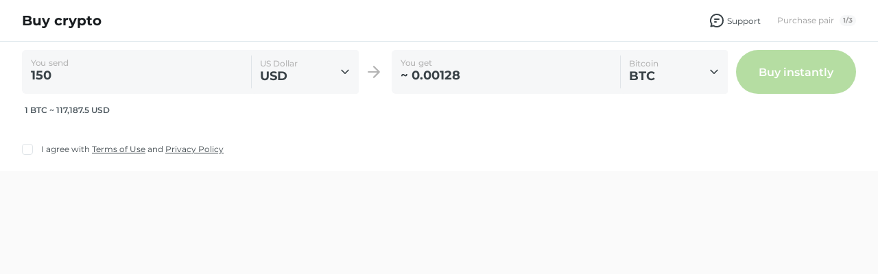

--- FILE ---
content_type: text/css
request_url: https://widget.changelly.com/_next/static/css/0bd893cadce3d478.css
body_size: 3021
content:
.style_tag__Wczka{display:-ms-flexbox;display:flex;-ms-flex-align:center;align-items:center;-ms-flex-pack:center;justify-content:center;padding:2px 4px;border-radius:4px;text-transform:uppercase;color:#fff;font-weight:700;font-size:10px;line-height:12px}.style_tag__Wczka.style_fio__Rcfo1{background:var(--colorBlack900)}.style_tag__Wczka.style_ud__VGfGt{background:var(--colorBlue600)}.style_wrapper-drop-list__i6yHQ{display:none;position:fixed;top:0;left:0;padding:4px;width:100vw;height:100vh;background:#fff;z-index:19;overflow:hidden;-webkit-transition:opacity .25s,-webkit-transform .25s ease-in-out;transition:opacity .25s,-webkit-transform .25s ease-in-out;transition:transform .25s ease-in-out,opacity .25s;transition:transform .25s ease-in-out,opacity .25s,-webkit-transform .25s ease-in-out}.style_wrapper-drop-list__i6yHQ.style_is-searchable__6G97_{padding:0 4px 4px}.style_wrapper-drop-list__i6yHQ.style_is-visible__9yb6t{display:block}@media (min-width:1024px){.style_wrapper-drop-list__i6yHQ{position:absolute;padding:0 0 4px;width:100%;height:auto;max-height:456px;background:#fff;-webkit-box-shadow:0 2px 8px 0 rgba(0,0,0,.2);box-shadow:0 2px 8px 0 rgba(0,0,0,.2);z-index:9;-webkit-transform:translate(0);transform:translate(0);-webkit-transition:opacity .25s,max-height .25s;transition:opacity .25s,max-height .25s;border-radius:4px}.style_wrapper-drop-list__i6yHQ.style_is-searchable__6G97_{padding:0 0 4px}}.style_wrapper-drop-list-short__dhDee{display:none;position:absolute;top:48px;left:0;padding:4px;width:100%;height:auto;max-height:456px;background:#fff;z-index:19;overflow:hidden;-webkit-box-shadow:0 2px 8px 0 rgba(0,0,0,.2);box-shadow:0 2px 8px 0 rgba(0,0,0,.2);-webkit-transform:translate(0);transform:translate(0);-webkit-transition:opacity .25s,max-height .25s;transition:opacity .25s,max-height .25s;border-radius:4px}.style_wrapper-drop-list-short__dhDee.style_is-searchable__6G97_{padding:0 4px 4px}.style_wrapper-drop-list-short__dhDee.style_is-visible__9yb6t{display:block}.style_wrapper-drop-list-short__dhDee.style_has-bottom-slim-hint__pzr2d{padding-bottom:56px}@media (max-width:1024.98px){.style_wrapper-drop-list-short__dhDee.style_has-bottom-slim-hint__pzr2d{padding-bottom:4px}.style_wrapper-drop-list-short__dhDee{width:100vw;overflow-y:auto;max-height:calc(100vh - 158px);bottom:0;top:auto}}@media (max-width:599.98px){.style_wrapper-drop-list-short__dhDee{max-height:calc(100vh - 44px)}}.style_list-hide-button__D_oeN{background:transparent;border:0;cursor:pointer;outline:0;padding:0}.style_list-search-bar__Qpker{display:inline-block;background:#fff;width:calc(100% - 16px)}.style_list-search-bar__Qpker input{display:inline-block;vertical-align:middle;width:calc(100% - 25px);padding:0 10px;margin-left:5px;line-height:1.43;border:0;font-family:var(--fontText);font-size:14px;color:var(--colorGrayBlue900);outline:0}.style_list-search-bar__Qpker input::-webkit-input-placeholder{color:var(--colorBlack400)}.style_list-search-bar__Qpker input::-moz-placeholder{color:var(--colorBlack400)}.style_list-search-bar__Qpker input:-ms-input-placeholder{color:var(--colorBlack400)}.style_list-search-bar__Qpker input::-ms-input-placeholder{color:var(--colorBlack400)}.style_list-search-bar__Qpker input::placeholder{color:var(--colorBlack400)}.style_bottom-hint__TjcYy{color:var(--colorGrayBlue700);background:var(--colorBlack50);max-height:40px;padding:10px}.style_bottom-hint-slim__DhzV6,.style_bottom-hint__TjcYy{position:fixed;left:0;right:0;bottom:0;font-size:13px;line-height:16px;font-family:var(--fontText)}.style_bottom-hint-slim__DhzV6{background-color:#fff;max-height:56px;padding:20px 16px;border-top:1px solid var(--colorGrayBlue150);color:var(--colorBlack600)}@media (max-width:599.98px){.style_bottom-hint-slim__DhzV6{max-height:64px;padding:16px 12px}}@media (max-width:1024.98px){.style_bottom-hint-slim__DhzV6{position:static}}.style_drop-list-header__5J6iZ{display:-ms-flexbox;display:flex;background:#fff;border-bottom:1px solid var(--colorGrayBlue150);padding:20px 12px}.style_drop-list-header__5J6iZ.style_with-title__B7tW4{-ms-flex-pack:justify;justify-content:space-between}.style_list-item-button__TpEDd{display:block;margin:0;padding:0 8px;width:100%;height:inherit;line-height:inherit;background:transparent;border:0;color:inherit;text-align:left;outline:0;cursor:pointer}.style_list-item-button__TpEDd.style_active__FIO98{background:var(--colorVipGreen100)}.style_list-item-button__TpEDd:hover{background:var(--colorVipGreen50)}.style_list-item-button-middle__TYGvu{padding:0 12px}.style_list-content-mod__JKJZo.style_list-content-mod__JKJZo{margin:0;height:calc(100% - 60px);background:#fff;overflow:auto;-ms-scroll-chaining:none;overscroll-behavior:contain;padding-bottom:0}.style_list-content-mod__JKJZo.style_list-content-mod__JKJZo.style_has-bottom-hint__8m8PJ{padding-bottom:40px}@media (min-width:1024px){.style_list-content-mod__JKJZo.style_list-content-mod__JKJZo{height:auto;max-height:340px;background:transparent;border-radius:0;overflow-x:hidden;overflow-y:auto}}.style_droplist-title__s9s3r{display:-ms-flexbox;display:flex;-ms-flex-align:center;align-items:center;font-size:16px;line-height:20px;font-weight:700}@media (max-width:1024.98px){.style_droplist-title__s9s3r{line-height:24px;color:var(--colorBlack900)}}.style_pending-wrapper__39c1X{display:-ms-flexbox;display:flex;-ms-flex-pack:center;justify-content:center;-ms-flex-align:center;align-items:center;padding:64px}.style_pending-loader__Tc79F{width:80px;height:80px;border-width:5px}.style_wrapper__g1xTz{position:relative}.style_nude-button__wgs_w{all:unset;cursor:pointer}.style_mobile-modal-wrapper__8Ejyd{position:fixed;top:0;left:0;right:0;bottom:0;z-index:8;background:#fff;padding:12px;display:-ms-flexbox;display:flex;-ms-flex-direction:column;flex-direction:column;-ms-flex-pack:justify;justify-content:space-between}.style_mobile-modal-wrapper__8Ejyd .style_main__5DAMD{display:-ms-flexbox;display:flex;-ms-flex-direction:column;flex-direction:column;-ms-flex-negative:1;flex-shrink:1;overflow:auto}.style_mobile-modal-wrapper__8Ejyd .style_content__RK9pm{width:100%;display:-ms-flexbox;display:flex;-ms-flex-direction:column;flex-direction:column;overflow:auto}.style_mobile-modal-wrapper__8Ejyd .style_header__pyZcQ{display:-ms-flexbox;display:flex;-ms-flex-pack:justify;justify-content:space-between;-ms-flex-align:center;align-items:center;margin-bottom:8px;color:var(--colorGrayBlue900)}.style_mobile-modal-wrapper__8Ejyd .style_header__pyZcQ .style_action-part__i6kYF{width:36px}.style_mobile-modal-wrapper__8Ejyd .style_header__pyZcQ .style_title___vKdO{width:100%;text-align:center;font-weight:600;font-size:14px;line-height:24px}.style_flex-scrollable-droplist__3FatO{display:-ms-flexbox;display:flex;-ms-flex-direction:column;flex-direction:column;overflow:auto;padding-top:8px}.style_droplist__grM0u.style_droplist__grM0u.style_droplist__grM0u{top:calc(100% + 8px);border-radius:8px}@media (max-width:1024.98px){.style_droplist__grM0u.style_droplist__grM0u.style_droplist__grM0u{position:static;width:100%}.style_droplist__grM0u.style_droplist__grM0u.style_droplist__grM0u,.style_droplist__grM0u.style_droplist__grM0u.style_droplist__grM0u ul{height:auto;display:-ms-flexbox;display:flex;-ms-flex-direction:column;flex-direction:column;overflow:auto}.style_droplist__grM0u.style_droplist__grM0u.style_droplist__grM0u .cl-droplist-header button{display:none}}.style_droplist__grM0u.style_droplist__grM0u.style_droplist__grM0u .cl-droplist-item-button{height:auto;padding:0}.style_droplist__grM0u.style_droplist__grM0u.style_droplist__grM0u .cl-droplist-header{padding-left:36px}@media (max-width:1024.98px){.style_droplist__grM0u.style_droplist__grM0u.style_droplist__grM0u .cl-droplist-header{padding-left:0}}.style_droplist__grM0u.style_droplist__grM0u.style_droplist__grM0u li{height:auto}.style_droplist__grM0u.style_droplist__grM0u.style_droplist__grM0u li:last-of-type .style_droplist-item-separator__7jICT{display:none}.style_droplist-item__U56a7{display:-ms-flexbox;display:flex;-ms-flex-direction:column;flex-direction:column}.style_droplist-inner-item__K_i47{display:-ms-flexbox;display:flex;-ms-flex-pack:justify;justify-content:space-between;padding:16px 36px}@media (max-width:1024.98px){.style_droplist-inner-item__K_i47{padding-left:0}}.style_droplist-item-separator__7jICT{height:1px;background:var(--colorGrayBlue100);margin:0 36px}@media (max-width:1024.98px){.style_droplist-item-separator__7jICT{margin:0}}.style_droplist-item-label__o9dYB{font-weight:600;font-size:14px;line-height:20px}.style_droplist-item-date__BYJTG{font-size:12px;line-height:17px;color:var(--colorBlack500)}.style_droplist-outer-label__YcAjN{display:-ms-flexbox;display:flex}@media (max-width:1024.98px){.style_droplist-outer-label__YcAjN{display:block}}.style_extra-id-present__2Z4LZ{margin-left:6px;font-size:14px;line-height:20px;color:var(--colorBlack800);opacity:.4}@media (max-width:1024.98px){.style_extra-id-present__2Z4LZ{margin-left:0}}.style_droplist-empty__2fufD{text-align:center;padding:32px 16px}.style_checkbox-wrapper__JbGIq{display:-ms-flexbox;display:flex;-ms-flex-align:center;align-items:center;position:relative;font-family:var(--fontText)}.style_checkbox-wrapper__JbGIq a{display:inline-block;position:relative;z-index:1}.style_checkbox-wrapper__JbGIq.style_disabled__p69MA{opacity:.4;pointer-events:none}.style_checkbox-wrapper__JbGIq.style_disabled__p69MA .style_cl-checkbox-icon__FxoTb{background:var(--colorGrayBlue300);border:1px solid var(--colorGrayBlue300)}.style_checkbox-wrapper__JbGIq.style_checked__7TUby .style_cl-checkbox-icon__FxoTb{background:var(--widgetMainColor,var(--colorVipGreen900));border:1px solid var(--widgetMainColor,var(--colorVipGreen900));-webkit-transition:all .3s;transition:all .3s}.style_checkbox-wrapper__JbGIq.style_checked__7TUby .style_cl-checkbox-icon__FxoTb:before{content:"";border:2px solid #fff;border-width:0 0 2px 2px;-webkit-transform:rotate(-45deg);transform:rotate(-45deg);opacity:1;-webkit-transition:opacity .3s;transition:opacity .3s;-webkit-box-sizing:border-box;box-sizing:border-box}.style_checkbox-wrapper__JbGIq:hover .style_cl-checkbox-icon__FxoTb{background:var(--colorGrayBlue50);border:1px solid var(--colorGrayBlue300)}.style_checkbox-wrapper__JbGIq.style_checked__7TUby:hover .style_cl-checkbox-icon__FxoTb{background:var(--widgetMainColor,var(--colorVipGreen800));border:1px solid var(--widgetMainColor,var(--colorVipGreen800))}.style_checkbox-wrapper__JbGIq.style_checked__7TUby:hover .style_cl-checkbox-icon__FxoTb:before{content:"";border:2px solid #fff;border-width:0 0 2px 2px;-webkit-transform:rotate(-45deg);transform:rotate(-45deg);opacity:1;-webkit-transition:opacity .3s;transition:opacity .3s;-webkit-box-sizing:border-box;box-sizing:border-box}.style_checkbox-wrapper__JbGIq.style_size-large__xqla4 .style_cl-checkbox-label__Kg7M3{font-size:14px;line-height:20px}.style_checkbox-wrapper__JbGIq.style_size-large__xqla4 .style_cl-checkbox-icon__FxoTb{width:24px;height:24px}.style_checkbox-wrapper__JbGIq.style_size-large__xqla4.style_checked__7TUby .style_cl-checkbox-icon__FxoTb:before,.style_checkbox-wrapper__JbGIq.style_size-large__xqla4:hover .style_cl-checkbox-icon__FxoTb:before{width:12px;height:6px;margin:1px 0 4px 1px}.style_checkbox-wrapper__JbGIq.style_size-medium__tlJUf .style_cl-checkbox-label__Kg7M3{font-size:12px;line-height:16px}.style_checkbox-wrapper__JbGIq.style_size-medium__tlJUf .style_cl-checkbox-icon__FxoTb{width:16px;height:16px}.style_checkbox-wrapper__JbGIq.style_size-medium__tlJUf.style_checked__7TUby .style_cl-checkbox-icon__FxoTb:before,.style_checkbox-wrapper__JbGIq.style_size-medium__tlJUf:hover .style_cl-checkbox-icon__FxoTb:before{width:10px;height:6px;margin:0 0 2px}.style_checkbox-wrapper__JbGIq .style_cl-checkbox-icon__FxoTb{display:-ms-flexbox;display:flex;-ms-flex-negative:0;flex-shrink:0;-ms-flex-align:center;align-items:center;-ms-flex-pack:center;justify-content:center;position:relative;background:#fff;border:1px solid var(--colorGrayBlue300);border-radius:4px;-webkit-transition:all .3s;transition:all .3s}.style_checkbox-wrapper__JbGIq .style_cl-checkbox-icon__FxoTb.style_bold__c96ne{border:1px solid var(--colorBlack900)}.style_checkbox-wrapper__JbGIq .style_cl-checkbox-icon__FxoTb.style_pin-to-top__wnhiZ{-ms-flex-item-align:self-start;align-self:self-start}.style_checkbox-wrapper__JbGIq .style_cl-checkbox-icon__FxoTb.style_is-required__9IyU8{background:var(--colorRed50);border:1px solid var(--colorRed900)}.style_checkbox-wrapper__JbGIq .style_cl-checkbox-label__Kg7M3{width:100%;display:inline-block;margin:0 0 0 12px;color:var(--colorGrayBlue900)}.style_checkbox-wrapper__JbGIq .style_cl-checkbox-input__xfMWg{display:none}.style_checkbox-wrapper__JbGIq .style_cl-checkbox-caption__HLVmi{display:-ms-flexbox;display:flex;width:100%;-ms-flex-align:center;align-items:center;cursor:pointer;-webkit-tap-highlight-color:rgba(black,0)}.style_checkbox-wrapper__JbGIq .style_cl-checkbox-caption__HLVmi input:checked+i:before{opacity:1}.styles_extra-id-forced-wrapper__WV7Ya{padding:16px 24px;border:1px solid var(--colorBlack300);border-radius:8px;margin:16px 0 8px}.styles_extra-id-forced-wrapper__WV7Ya .styles_hint__text__HthB4{font-weight:400;font-size:14px;line-height:20px;color:var(--colorBlack600);margin:0 0 8px}.styles_inner-wrapper__5LVls.styles_collapsed__RgScT{display:-ms-flexbox;display:flex;-ms-flex-direction:column-reverse;flex-direction:column-reverse}.styles_inner-wrapper__5LVls.styles_collapsed__RgScT .styles_extra-id-forced-wrapper__WV7Ya{border:none;padding:0}.styles_inner-wrapper__5LVls.styles_collapsed__RgScT .styles_extra-id-forced-wrapper__WV7Ya .styles_hint__jHUzG{display:-ms-flexbox;display:flex;-ms-flex-align:center;align-items:center}.styles_inner-wrapper__5LVls.styles_collapsed__RgScT .styles_extra-id-forced-wrapper__WV7Ya .styles_hint__jHUzG .styles_question-mark__SxI0D{margin:0 0 0 8px}.styles_inner-wrapper__5LVls.styles_with-border__BDPrW{padding:0 0 16px;margin:0 0 16px;border-bottom:1px solid var(--colorGrayBlue100)}.style_address-scanner__HMO4V{margin-top:20px}.style_icon__vs6cf{cursor:pointer;opacity:.5;-webkit-transition:opacity .2s ease;transition:opacity .2s ease}.style_icon__vs6cf:hover{opacity:1}.style_container__mZBka{width:440px}@media (max-width:599.98px){.style_container__mZBka{width:100%}}.style_banner-close__RA8eT{border:none;padding:0;font-size:0;background-color:transparent;cursor:pointer;color:var(--colorBlack500)}.style_header__AkqKd{display:-ms-flexbox;display:flex;-ms-flex-pack:justify;justify-content:space-between;font-style:normal;font-weight:700;font-size:20px;line-height:28px;color:var(--colorBlack900);padding-bottom:24px;border-bottom:1px solid var(--colorGrayBlue300)}.style_text__RmHoo{padding:24px 0;font-style:normal;font-weight:400;font-size:14px;line-height:20px}.style_btn-group__Nqke7{display:-ms-flexbox;display:flex;margin-bottom:16px}.style_btn-group__Nqke7 button:first-child{margin:0 8px 0 0}.style_wrapper__n0PqK{display:-ms-flexbox;display:flex;padding:8px 16px;font-size:14px;line-height:20px;background-color:#e5f4ff;-ms-flex-pack:justify;justify-content:space-between;-ms-flex-align:center;align-items:center;cursor:pointer;margin-top:16px;border-radius:4px}.style_bold-text__szlS4{font-weight:600;margin-right:8px}.style_modal__KXLUN{padding:24px;width:464px}@media (max-width:1024.98px){.style_modal__KXLUN{width:480px}}@media (max-width:599.98px){.style_modal__KXLUN{width:100%;padding:16px 16px 40px}}.style_modal-title__wSa1D{margin-top:4px;font-size:20px;font-weight:700;line-height:28px;display:-ms-flexbox;display:flex}@media (max-width:599.98px){.style_modal-title__wSa1D{margin-top:0}}.style_modal-body__H_ugR{display:-ms-flexbox;display:flex;border-top:1px solid var(--colorGrayBlue150);border-bottom:1px solid var(--colorGrayBlue150);padding:32px 8px;margin-top:8px;-ms-flex-direction:column;flex-direction:column;-ms-flex-align:center;align-items:center;font-size:14px;line-height:20px;text-align:center;gap:24px}@media (max-width:1024.98px){.style_modal-body__H_ugR{padding:52px 0 0;gap:16px}}@media (max-width:599.98px){.style_modal-body__H_ugR{margin-top:20px}}.style_modal-footer__lsTBt{display:-ms-flexbox;display:flex;padding:32px 8px;font-size:14px;line-height:20px;text-align:center;-ms-flex-direction:column;flex-direction:column;gap:24px}.style_text__qDw6i{padding-bottom:32px}@media (max-width:1024.98px){.style_text__qDw6i{padding-top:20px}}@media (max-width:599.98px){.style_text__qDw6i{padding-bottom:16px}.style_text-wrapper__9h1u8{display:-ms-flexbox;display:flex;-ms-flex-direction:column;flex-direction:column}.style_header-class-name__F9gEU{-ms-flex-align:center;align-items:center}}.style_qr-code-box__FEnxb{padding:16px;border:1px solid var(--colorBlack300);border-radius:8px}.style_feature-block__2nNoE{display:-ms-flexbox;display:flex;-ms-flex-align:center;align-items:center;margin:8px 0 0}.style_feature-block__2nNoE :nth-child(2){margin-left:4px}.style_feature-block__2nNoE .style_text__7aAEV{font-weight:400;font-size:12px;line-height:16px;color:var(--colorBlack900);margin-left:8px}.style_resolved-address-block__MK93z{font-weight:400;font-size:12px;line-height:16px;color:var(--colorBlack900);margin:4px 0 0;word-break:break-all;padding:2px}.style_resolved-address-block__MK93z .style_address__vsUEW{font-weight:700}.style_address-block__PyzXC:not(:last-child){margin-bottom:16px}.style_position-wrapper__rqJ_b{position:relative}.style_currency-blockchain__e2KOg{position:absolute;left:12px;top:-8px}

--- FILE ---
content_type: text/css
request_url: https://widget.changelly.com/_next/static/css/bcc1cf9e9065a17a.css
body_size: 4591
content:
.style_stepper-wrapper__OXYD6{display:-ms-flexbox;display:flex;-ms-flex-align:center;align-items:center;-ms-flex-pack:end;justify-content:flex-end}.style_stepper-wrapper__OXYD6.style_dark__Z0krR .style_stepper-count__x2kPY{color:#fff;background-color:var(--colorGrayBlue900)}.style_stepper-wrapper__OXYD6.style_light__cwlUE .style_stepper-count__x2kPY{color:var(--colorBlack500);background-color:var(--colorGrayBlue50)}.style_stepper-wrapper__OXYD6.style_light__cwlUE .style_stepper-text__QWQTB{color:var(--colorBlack500);font-style:normal;font-weight:400;font-size:12px;line-height:16px}.style_stepper-wrapper__OXYD6 .style_stepper-text__QWQTB{font-size:10px;line-height:16px;color:var(--colorBlack400);margin-right:4px}.style_stepper-wrapper__OXYD6 .style_stepper-count__x2kPY{display:-ms-flexbox;display:flex;-ms-flex-align:center;align-items:center;-ms-flex-pack:center;justify-content:center;border-radius:8px;font-size:10px;line-height:14px;padding:1px 5px;font-weight:700;margin-left:4px}.style_support-link__cG_Mx{display:-ms-flexbox;display:flex;-ms-flex-align:center;align-items:center;color:var(--colorGrayBlue900);text-decoration:none;font-size:12px;line-height:17px}.style_support-link__cG_Mx img{height:24px;margin-right:3px}.style_support-link__cG_Mx:hover{text-decoration:underline}.style_header-wrapper__oowqp{display:-ms-flexbox;display:flex;-ms-flex-pack:justify;justify-content:space-between;-ms-flex-align:center;align-items:center;padding:16px 32px;border-bottom:1px solid var(--colorGrayBlue150)}@media (max-width:599.98px){.style_header-wrapper__oowqp{padding:16px}}.style_header-wrapper__oowqp.style_small-icon__UhBJ_{padding:24px 32px}@media (max-width:599.98px){.style_header-wrapper__oowqp.style_small-icon__UhBJ_{padding:20px 16px}}.style_header-wrapper__oowqp.style_landscape__41x_P .style_header-item__POj44{display:-ms-flexbox;display:flex;-ms-flex-align:center;align-items:center}.style_header-wrapper__oowqp.style_landscape__41x_P .style_header-item__POj44 .style_base-logo-icon__wHmi1{height:32px;margin-right:10px}.style_header-wrapper__oowqp.style_landscape__41x_P .style_header-item__POj44 .style_support-icon__gmar7{margin-right:24px}.style_header-wrapper__oowqp .style_logo-wrapper__86aVn{width:34px;display:-ms-flexbox;display:flex;-ms-flex-align:center;align-items:center;overflow:hidden;cursor:pointer;-ms-flex-negative:0;flex-shrink:0;-webkit-transition:width .3s;transition:width .3s;margin-right:4px}.style_header-wrapper__oowqp .style_logo-wrapper__86aVn.style_small-icon__UhBJ_{width:34px}@media (max-width:599.98px){.style_header-wrapper__oowqp .style_logo-wrapper__86aVn.style_small-icon__UhBJ_{width:auto}}.style_header-wrapper__oowqp .style_logo-wrapper__86aVn .style_base-logo-icon__wHmi1{height:32px}@media (max-width:599.98px){.style_header-wrapper__oowqp .style_logo-wrapper__86aVn .style_base-logo-icon__wHmi1.style_small-icon__UhBJ_{height:24px}}.style_header-wrapper__oowqp .style_logo-wrapper__86aVn .style_logo-text-icon__BOC9R{min-width:100px;margin-left:4px;height:32px;-ms-flex-negative:0;flex-shrink:0}@media (max-width:599.98px){.style_header-wrapper__oowqp .style_logo-wrapper__86aVn .style_logo-text-icon__BOC9R{display:none}}.style_header-wrapper__oowqp .style_logo-hover__eH3OX{margin-right:0}.style_header-wrapper__oowqp .style_logo-hover__eH3OX:hover{width:130px}.style_header-wrapper__oowqp .style_logo-hover__eH3OX:hover .style_logo-text-icon__BOC9R{margin-right:0;margin-left:0}@media (max-width:599.98px){.style_header-wrapper__oowqp .style_logo-hover__eH3OX:hover{width:34px;cursor:default}.style_header-wrapper__oowqp .style_logo-hover__eH3OX:hover.style_small-icon__UhBJ_{width:auto;cursor:default}}.style_header-wrapper__oowqp .style_info-heading__F3Itc{display:-ms-flexbox;display:flex;-ms-flex-item-align:center;align-self:center;-ms-flex-align:center;align-items:center}.style_header-wrapper__oowqp .style_info-heading__F3Itc .style_back-btn__k9lNu{outline:none;background:transparent;display:-ms-flexbox;display:flex;-ms-flex-align:center;align-items:center;-ms-flex-pack:center;justify-content:center;border:none;padding:0;margin-right:16px;cursor:pointer;width:24px;height:24px}.style_header-wrapper__oowqp .style_info-heading__F3Itc .style_back-btn__k9lNu:hover{background:var(--colorGrayBlue50);border-radius:4px}.style_header-wrapper__oowqp .style_info-heading__F3Itc .style_exchange-info__G9ayF{font-weight:700;font-size:20px;line-height:30px;text-transform:uppercase;color:var(--colorGrayBlue900)}.style_header-wrapper__oowqp .style_info-heading__F3Itc .style_exchange-info__G9ayF .style_tilde__EzemK{color:var(--widgetMainColor,var(--colorVipGreen1000))}.style_footer-wrapper__cfQ2T{display:-ms-flexbox;display:flex;-ms-flex-pack:justify;justify-content:space-between;padding:16px 32px;border-top:1px solid var(--colorGrayBlue150)}.style_footer-wrapper__cfQ2T .style_tx-id-block__m4k0E{display:-ms-flexbox;display:flex;-ms-flex-align:center;align-items:center;padding:8px 16px;border:1px solid var(--colorGrayBlue150);border-radius:32px;font-style:normal;font-size:12px;line-height:16px;text-decoration:none}.style_footer-wrapper__cfQ2T .style_tx-id-block__m4k0E .style_title__Rms3n{color:var(--colorBlack500);font-weight:400;margin-right:4px}.style_footer-wrapper__cfQ2T .style_tx-id-block__m4k0E .style_value__i7O92{margin-right:8px;color:var(--colorGrayBlue900);font-weight:700}.style_footer-wrapper__cfQ2T .style_tx-id-block__m4k0E:hover .style_value__i7O92{text-decoration:underline}@media screen and (max-width:1024.98px){.style_footer-wrapper__cfQ2T{padding:16px}}@-webkit-keyframes style_skeleton-loading__44Wnm{0%{left:-150px}to{left:100%}}@keyframes style_skeleton-loading__44Wnm{0%{left:-150px}to{left:100%}}.style_skeleton__Ii04e{position:relative;overflow:hidden;width:130px;height:20px;background:var(--colorGrayBlue150);border-radius:4px}.style_skeleton__Ii04e.style_round__odnui{width:100px;height:100px;border-radius:50%}.style_skeleton__Ii04e:before{content:"";display:block;position:absolute;left:-150px;top:0;height:100%;width:150px;background:-webkit-gradient(linear,left top,right top,from(transparent),color-stop(50%,var(--colorGrayBlue150)),to(transparent));background:linear-gradient(to right,transparent 0,var(--colorGrayBlue150) 50%,transparent 100%);-webkit-animation:style_skeleton-loading__44Wnm 1.5s cubic-bezier(.4,0,.2,1);animation:style_skeleton-loading__44Wnm 1.5s cubic-bezier(.4,0,.2,1);-webkit-animation-iteration-count:infinite;animation-iteration-count:infinite}.calculator-skeleton_skeleton-root__Mf7No{display:-ms-flexbox;display:flex;padding:16px;-ms-flex-direction:column;flex-direction:column}@media (min-width:800px){.calculator-skeleton_skeleton-root__Mf7No{-ms-flex-direction:row;flex-direction:row;padding:12px 32px 20px;-ms-flex-pack:justify;justify-content:space-between}}.calculator-skeleton_currency__KoZqt{height:64px;width:100%;margin-bottom:16px}@media (min-width:800px){.calculator-skeleton_currency__KoZqt{width:calc(50% - 100px)}.calculator-skeleton_currency__KoZqt:first-child{margin-right:50px}}.calculator-skeleton_button__BPjs4{height:64px;width:141px;margin-left:auto}@media (min-width:800px){.calculator-skeleton_button__BPjs4{width:160px;margin-left:13px}}.style_middle-block-root___6dNJ{display:-ms-flexbox;display:flex;-ms-flex-pack:justify;justify-content:space-between;padding:8px 0;-ms-flex-align:center;align-items:center}.style_middle-block-root___6dNJ.style_is-fiat__hsYSK{padding:16px 0}.style_exchange-switch-button__pQtAX{padding:0;width:32px;height:32px;line-height:45px;background:var(--colorGrayBlue50);color:var(--colorBlack500);border:0;border-radius:100%;cursor:pointer;outline:none;display:-ms-flexbox;display:flex;-ms-flex-align:center;align-items:center;-ms-flex-pack:center;justify-content:center;-ms-flex-negative:0;flex-shrink:0}.style_exchange-switch-button__pQtAX:hover{background:var(--colorBlack300)}.style_estimation-block__6Hq0f{padding:0}.style_all-fees-text__06vDm{display:inline-block;margin-left:4px}.style_calculator-wrapper__Y4PIU.style_is-landscape__x7wx_{display:grid;grid-template-columns:auto 24px auto auto;grid-column-gap:12px;-ms-flex-align:center;align-items:center}.style_calculator-wrapper__Y4PIU.style_is-landscape__x7wx_ .style_exchange-btn__li8lV{min-width:160px;width:100%}.style_calculator-wrapper__Y4PIU>*{height:100%}.style_fee-block__TAS1Q{padding:16px 0;font-size:12px;line-height:16px;font-weight:400;color:var(--colorGrayBlue900)}.style_fee-block__TAS1Q strong{font-weight:700}.style_actions-block__CswP_{display:-ms-flexbox;display:flex;-ms-flex-pack:justify;justify-content:space-between;-ms-flex-align:center;align-items:center;padding:16px 0 24px}.style_actions-block__CswP_.style_bottom-pos__QZqax{position:absolute;bottom:0}.style_actions-block__CswP_ .style_terms__3tHW2{font-size:12px;line-height:20px}.style_actions-block__CswP_ .style_terms__3tHW2 a{color:var(--colorGrayBlue900)}@media (max-width:599.98px){.style_actions-block__CswP_{-ms-flex-direction:column;flex-direction:column;-ms-flex-align:start;align-items:flex-start;width:100%;gap:16px}.style_exchange-btn__li8lV{width:100%}}.style_alert__lrMos{margin-top:16px;margin-bottom:0}.style_warning__JPigd{margin-top:16px}.style_alertsBlock__t2mMG.style_for-fiat__yyqVO{padding-top:16px}.style_alertsBlock__t2mMG.style_for-fiat__yyqVO.style_without-gap__SQ5R2{padding-top:0}.style_error-gap__ycEeX{padding:8px 0;color:var(--colorRed900);font-weight:600;font-size:12px;line-height:16px;cursor:pointer}.style_gap-block__cVMq9{height:16px}.style_link__Ygciu{text-decoration:underline}.style_alert__RrAIh{display:-ms-flexbox;display:flex;-ms-flex-align:center;align-items:center;-ms-flex-pack:justify;justify-content:space-between;padding:0 12px;margin-bottom:16px;background:var(--colorOrange400);border-radius:4px;font-size:12px;line-height:16px;color:var(--colorBlack900);cursor:pointer}.style_angle-icon____UMI{-webkit-transform:rotate(-90deg);transform:rotate(-90deg)}.style_text-container__Z93i4{max-width:calc(100% - 60px);overflow:hidden;white-space:nowrap}.style_text-container-truncated__RSlhT{text-overflow:ellipsis;max-width:calc(100% - 90px)}.style_icon-container__3lTUa{padding:8px 0 8px 40px}.style_icon-container-truncated__M3ydf{padding:8px 0 8px 60px}.style_header-container__H8zQs{padding:18px 18px 0 0}.style_body-container__g4Vbp{padding:14px 32px 24px;font-weight:400;font-size:12px;line-height:16px}.style_title__igsg0{font-weight:700;font-size:16px;line-height:24px;color:var(--colorBlack900);padding-top:6px;padding-left:32px}.style_exchange-step-wrapper__iFyf7 .style_exchange-step-item__DWLrg{display:-ms-flexbox;display:flex;-ms-flex-align:start;align-items:flex-start;margin:16px 0}.style_exchange-step-wrapper__iFyf7 .style_exchange-step-item__DWLrg:first-child,.style_exchange-step-wrapper__iFyf7 .style_exchange-step-item__DWLrg:last-child{margin:0}.style_exchange-step-wrapper__iFyf7 .style_exchange-step-item__DWLrg.style_disabled__1Vc0r *{opacity:.6;-webkit-filter:grayscale(100%);filter:grayscale(100%)}.style_exchange-step-wrapper__iFyf7 .style_exchange-step-item__DWLrg.style_disabled__1Vc0r{pointer-events:none}.style_exchange-step-wrapper__iFyf7 .style_exchange-step-item__DWLrg.style_completed__a9NcD .style_description__l7eM_,.style_exchange-step-wrapper__iFyf7 .style_exchange-step-item__DWLrg.style_completed__a9NcD .style_heading__ODvww{color:var(--colorGrayBlue700)}.style_exchange-step-wrapper__iFyf7 .style_exchange-step-item__DWLrg .style_heading__ODvww{font-size:18px;line-height:24px;font-weight:600;margin-bottom:2px;text-align:left}.style_exchange-step-wrapper__iFyf7 .style_exchange-step-item__DWLrg .style_description__l7eM_{font-size:14px;line-height:20px;margin:2px 0}.style_exchange-step-wrapper__iFyf7 .style_exchange-step-item__DWLrg .style_icon__hSVEg{width:24px;height:24px;-ms-flex-negative:0;flex-shrink:0;background-repeat:no-repeat;background-position:50%;background-size:cover;margin-right:18px}.style_exchange-step-wrapper__iFyf7 .style_exchange-step-item__DWLrg .style_icon__hSVEg.style_getting__jkR4B{background-image:url(/static/exchange/status-icon/getting.svg)}.style_exchange-step-wrapper__iFyf7 .style_exchange-step-item__DWLrg .style_icon__hSVEg.style_exchanging__QgHsz{background-image:url(/static/exchange/status-icon/exchanging.svg)}.style_exchange-step-wrapper__iFyf7 .style_exchange-step-item__DWLrg .style_icon__hSVEg.style_sending__V_pjZ{background-image:url(/static/exchange/status-icon/sending.svg)}.style_exchange-step-wrapper__iFyf7 .style_exchange-step-item__DWLrg .style_icon__hSVEg.style_completed__a9NcD{background-image:url(/static/exchange/status-icon/step-completed.svg)}@media (max-width:768.98px){.style_exchange-step-wrapper__iFyf7 .style_exchange-step-item__DWLrg .style_icon__hSVEg{width:24px;height:24px}}.style_qr-code-wrapper__1GWDo{position:relative;overflow:hidden}.style_qr-code-wrapper__1GWDo,.style_resize-button__p2Ilp{display:-ms-flexbox;display:flex;-ms-flex-align:center;align-items:center}.style_resize-button__p2Ilp{background:var(--colorBlack900);width:32px;height:32px;border-radius:4px;-ms-flex-pack:center;justify-content:center;border:none;outline:none;cursor:pointer;position:absolute;left:50%;top:50%;-webkit-transform:translate(-50%,-50%);transform:translate(-50%,-50%)}.style_qr-code-modal__8O8BG{padding:16px;width:320px;height:322px;display:-ms-flexbox;display:flex;-ms-flex-direction:column;flex-direction:column}@media (max-width:599.98px){.style_qr-code-modal__8O8BG{width:100%}}.style_title__YwZgN{font-weight:700;font-size:16px;line-height:24px;margin-top:6px}.style_qrCodeWrapper__E3pub{width:100%;height:100%;display:-ms-flexbox;display:flex;-ms-flex-align:center;align-items:center;-ms-flex-pack:center;justify-content:center}.style_headerClassName__kKrRL{color:var(--colorBlack900)}@media (max-width:599.98px){.style_headerClassName__kKrRL{grid-template-columns:24px auto 40px;grid-template-rows:24px}}.style_qrModalCloseIcon__n9JtW{width:40px;height:40px;background:transparent;color:var(--colorBlack500);margin:0;border:0;outline:0;cursor:pointer;padding:8px 6px 6px;border-radius:4px}.style_qrModalCloseIcon__n9JtW:hover{background-color:var(--colorGrayBlue50);color:var(--colorGrayBlue900)}.style_frame-main-block__GSPTv{margin:22px 0 4px}.style_frame-main-block__GSPTv .style_qr-code-container__bE_6a{display:-ms-flexbox;display:flex}.style_frame-main-block__GSPTv .style_qr-code-container__bE_6a.style_with-top-pos__BAg42 .style_qr-code-block__5rxU2{-ms-flex-align:start;align-items:flex-start;width:100%}.style_frame-main-block__GSPTv .style_qr-code-container__bE_6a.style_with-top-pos__BAg42 .style_qr-code-block__5rxU2:last-child{margin-left:24px}.style_frame-main-block__GSPTv .style_qr-code-container__bE_6a .style_qr-code-block__5rxU2{display:-ms-flexbox;display:flex;-ms-flex-align:center;align-items:center;margin-top:16px}.style_frame-main-block__GSPTv .style_qr-code-container__bE_6a .style_qr-code-block__5rxU2 .style_address-block__LIAoP{margin-left:20px;max-width:256px;color:var(--colorGrayBlue900)}.style_frame-main-block__GSPTv .style_qr-code-container__bE_6a .style_qr-code-block__5rxU2 .style_address-label__0b9bH{font-size:16px;line-height:20px;margin:0 0 4px}.style_frame-main-block__GSPTv .style_qr-code-container__bE_6a .style_qr-code-block__5rxU2 .style_copy-btn__eOwzK{cursor:pointer;width:-webkit-fit-content;width:-moz-fit-content;width:fit-content;margin-top:10px;display:-ms-flexbox;display:flex;-ms-flex-align:center;align-items:center}.style_frame-main-block__GSPTv .style_qr-code-container__bE_6a .style_qr-code-block__5rxU2 .style_copy-btn__eOwzK .style_copy-text__yoGq_{font-weight:600;font-size:12px;line-height:15px;color:var(--colorGrayBlue900);margin-left:4px}.style_frame-main-block__GSPTv .style_qr-code-container__bE_6a .style_qr-code-block__5rxU2 .style_address-value__Ayp_S{font-weight:700;font-size:14px;line-height:20px;word-break:break-all}.style_frame-main-block__GSPTv .style_notification-widget__GTSHJ span{white-space:normal}.style_blockchain-info__1KFNY,.style_tag-section__EC3FG{margin-top:4px}.style_blockchain__JYizl{font-size:12px;font-weight:600;color:var(--widgetMainColor,var(--colorVipGreen1000))}.style_notification-widget__GTSHJ{margin:8px 0 0}@media (max-width:599.98px){.style_notification-widget__GTSHJ{padding-top:4px;padding-bottom:4px}}.style_section-wrapper__R3K1Z{display:-ms-flexbox;display:flex;-ms-flex-align:center;align-items:center;width:100%}.style_section-wrapper__R3K1Z .style_fake-avatar__wB8pF{-ms-flex:0 0 30px;flex:0 0 30px;height:30px;border-radius:30px;font-size:12px;line-height:16px;font-weight:500;display:-ms-flexbox;display:flex;-ms-flex-pack:center;justify-content:center;-ms-flex-align:center;align-items:center;background:var(--widgetAdditionalColor,var(--colorVipGreen50));color:var(--widgetMainColor,var(--colorVipGreen1000));text-transform:uppercase;pointer-events:none}.style_section-wrapper__R3K1Z .style_account-name-wrapper__BXY0Q{margin-left:8px;width:100%}.style_section-wrapper__R3K1Z .style_title__KyblL{font-size:10px;line-height:12px;font-weight:500;color:var(--colorBlack400)}.style_section-wrapper__R3K1Z .style_user-name-thing__q6C0u{display:-ms-flexbox;display:flex;-ms-flex-align:center;align-items:center}.style_section-wrapper__R3K1Z .style_user-name__oMnKc{color:var(--widgetMainColor,var(--colorVipGreen900));font-weight:600;font-size:12px;line-height:16px;max-width:calc(100% - 30px);overflow:hidden;text-overflow:ellipsis;white-space:nowrap}.style_section-wrapper__R3K1Z .style_log-out-btn__bcIb9{background:transparent;border:0;outline:0;cursor:pointer;margin:0 0 0 6px}.style_section-wrapper__R3K1Z .style_log-out-btn__bcIb9 svg path{stroke:var(--widgetMainColor,var(--colorVipGreen900))}.style_triangle__Jw4MQ{content:" ";position:absolute;-webkit-transform:rotate(45deg);transform:rotate(45deg);border:4px solid transparent;background:var(--colorBlack900);left:50%}.style_triangle__Jw4MQ.style_top__M5UsN{bottom:-4px}.style_triangle__Jw4MQ.style_bottom__jm1g_,.style_triangle__Jw4MQ.style_right__rt247{top:-4px}.style_tooltip-container__uZY4S{position:absolute;-webkit-tap-highlight-color:rgba(0,0,0,0);padding:10px 15px;line-height:1.43;max-width:268px;background:var(--colorBlack900);border-radius:4px;font-family:var(--fontText);font-size:14px;color:#fff;text-align:left;z-index:4;width:inherit;top:-999px;left:-999px}.style_tooltip-container__uZY4S.style_no-width-limit__3EBWr{max-width:calc(100% - 32px)}.style_tooltip-container__uZY4S .style_close-box__BhZey{position:absolute;right:4px;top:4px;outline:none;cursor:pointer}@media screen and (max-width:599.98px){.style_tooltip-container__uZY4S.style_no-width-limit__3EBWr{left:16px;right:16px}.style_fixed-for-mobile__cWMYj{position:fixed;top:auto;bottom:20px;left:10px;right:10px;width:100%;max-width:calc(100% - 20px);z-index:9999999}}.style_tooltip-stories__N8c70{display:-ms-flexbox;display:flex;-ms-flex-pack:center;justify-content:center;-ms-flex-direction:column;flex-direction:column;-ms-flex-align:center;align-items:center;width:200px;height:200px}.style_card__KMYXA{padding:24px;background:#fff;border-radius:8px;border:1px solid var(--color-sexy-black-300,#e0e0e0);-webkit-transition:-webkit-box-shadow .25s;transition:-webkit-box-shadow .25s;transition:box-shadow .25s;transition:box-shadow .25s,-webkit-box-shadow .25s}.style_card__KMYXA.style_shaded__RmVm0{background:var(--colorBlack50)}.style_card__KMYXA.style_no-shadow__SykSO{-webkit-box-shadow:0 0 0;box-shadow:0 0 0}@media (min-width:768px){.style_card__KMYXA{margin-left:0;margin-right:0}}.style_enter-address-wrapper__zgeP_{margin-top:16px}.style_enter-address-wrapper__zgeP_ .style_next-step-button__T42rx{margin-bottom:0}.style_enter-address-wrapper__zgeP_.style_landscape__UEvFh{margin-top:0}.style_enter-address-wrapper__zgeP_.style_landscape__UEvFh .style_wrapper__eoFK_{display:-ms-flexbox;display:flex;margin:8px 0 0}.style_enter-address-wrapper__zgeP_.style_landscape__UEvFh .style_wallet-address-wrapper___b_8j{margin:0 8px 0 0;width:100%}.style_enter-address-wrapper__zgeP_.style_landscape__UEvFh .style_next-step-button__T42rx{margin:0 0 0 8px;min-width:196px;max-height:64px}.style_wallet-address-wrapper___b_8j{margin-top:16px}.style_next-step-button__T42rx{margin:12px 0}.style_button-wrapper__Bq3iZ{display:-ms-flexbox;display:flex;-ms-flex-pack:end;justify-content:flex-end}.style_alertMessage__4dEdh{margin-top:16px}.style_wrapper__akVZh{display:-ms-flexbox;display:flex;-ms-flex-direction:column;flex-direction:column;-ms-flex-align:center;align-items:center;-ms-flex-pack:center;justify-content:center}.style_redirect-image__U2Pej{width:184px;height:auto;margin-top:6px}.style_enter-address-wrapper__UvK5X{margin-top:16px}.style_button-block__gZVw3{display:-ms-flexbox;display:flex;margin-top:16px;padding-bottom:8px}.style_button-block__gZVw3 .style_second-button__nTZul{margin-left:8px}@media (max-width:599.98px){.style_button-block__gZVw3 .style_second-button__nTZul{margin-left:0;margin-top:8px}.style_button-block__gZVw3{width:100%}}.style_inner-button-block__eK8sL{width:inherit}@media (max-width:599.98px){.style_inner-button-block__eK8sL{display:-ms-flexbox;display:flex;-ms-flex-direction:column;flex-direction:column}.style_redirect-btn__iJSjR,.style_second-button__nTZul{width:100%}}.style_image-wrapper__4taWT{display:-ms-flexbox;display:flex;-ms-flex-align:center;align-items:center}.style_image-wrapper__4taWT .style_widget-alert-message__uTHYQ:not(i){max-width:190px;margin-left:12px}.style_status-title__SYfvD{display:-ms-flexbox;display:flex;-ms-flex-align:center;align-items:center}.style_status-title__SYfvD img{height:27px;margin-right:12px}.style_exchange-details__7O81B{display:-ms-flexbox;display:flex;-ms-flex-align:center;align-items:center;font-style:normal;margin:46px 0}.style_exchange-details__7O81B.style_about-kyc-button__ywQfq{margin:36px 0 16px}.style_exchange-details__7O81B .style_count___61sU .style_title__cqrET{color:var(--colorBlack400);font-weight:500;font-size:12px;line-height:12px;margin-bottom:4px}.style_exchange-details__7O81B .style_count___61sU .style_value___Cddo{color:var(--colorGrayBlue900);font-weight:600;font-size:18px;line-height:24px}.style_exchange-details__7O81B .style_arrow__gNYDB{margin:0 30px}.style_kyc-button__LJn9T{margin-bottom:36px}.style_bottom-fragment__W_ncz{-ms-flex-pack:justify;justify-content:space-between}.style_bottom-fragment__W_ncz,.style_new-tx-button__K4HLO{display:-ms-flexbox;display:flex;-ms-flex-align:center;align-items:center}.style_new-tx-button__K4HLO{cursor:pointer;border:none;background:none;outline:none;font-style:normal;font-weight:600;font-size:12px;line-height:16px;color:var(--colorVipGreen900)}.style_new-tx-button__K4HLO svg{margin-right:10px}.style_new-tx-button__K4HLO:hover span{text-decoration:underline}.style_more-information__gikGy{display:-ms-flexbox;display:flex;-ms-flex-align:center;align-items:center;font-style:normal;font-weight:400;font-size:12px;line-height:17px;color:var(--colorGrayBlue900);text-decoration:none}.style_more-information__gikGy span{margin-right:4px}.style_more-information__gikGy:hover{text-decoration:underline}.style_inner-wrapper__u9AnZ{padding:84px 0 0 76px;max-height:400px;overflow:hidden}.style_close-button__SpO3X{width:40px;height:40px;background:transparent;color:var(--colorBlack500);border:0;outline:0;cursor:pointer;padding:8px 6px 6px;border-radius:4px;float:right;margin:32px 32px 0 0}.style_close-button__SpO3X:hover{background-color:var(--colorGrayBlue50);color:var(--colorGrayBlue900)}.base-style_widget-app-wrapper__o5dp1{max-width:568px;min-height:384px;margin:0 auto;background:#fff;display:-ms-flexbox;display:flex;-ms-flex-direction:column;flex-direction:column}@media (min-width:800px){.base-style_widget-app-wrapper__o5dp1.base-style_no-rev-share__8iK8I{max-width:100%;height:250px;min-height:250px;position:relative}}.base-style_frame-wrapper__nPNPq{padding:16px 32px;-ms-flex-positive:1;flex-grow:1}@media (max-width:599.98px){.base-style_frame-wrapper__nPNPq{padding:16px}}.base-style_frame-wrapper__nPNPq.base-style_no-padding__oI5IA{padding:0}.base-style_frame-wrapper__nPNPq.base-style_small-padding__v0PR5{padding:8px 32px}.base-style_frame-wrapper__nPNPq.base-style_landscape-gap__Lpho2{padding:12px 32px 20px}.base-style_frame-wrapper__nPNPq.base-style_with-large-gap__bT2EG{padding:38px 32px 46px}

--- FILE ---
content_type: application/javascript
request_url: https://widget.changelly.com/_next/static/chunks/pages/widget-app/no-rev-share-26c5037ca306dd08.js
body_size: 60
content:
!function(){try{var e="undefined"!=typeof window?window:"undefined"!=typeof global?global:"undefined"!=typeof self?self:{},n=(new Error).stack;n&&(e._sentryDebugIds=e._sentryDebugIds||{},e._sentryDebugIds[n]="f6ac6a67-b490-4be0-beb5-93253710eba4",e._sentryDebugIdIdentifier="sentry-dbid-f6ac6a67-b490-4be0-beb5-93253710eba4")}catch(e){}}(),(self.webpackChunk_N_E=self.webpackChunk_N_E||[]).push([[2027],{86301:function(e,n,t){(window.__NEXT_P=window.__NEXT_P||[]).push(["/widget-app/no-rev-share",function(){return t(90612)}])},90612:function(e,n,t){"use strict";t.r(n),t.d(n,{__N_SSG:function(){return a}});var r=t(85893),u=(t(67294),t(18340)),f=t(83482),a=!0;n.default=function(){return(0,r.jsx)(u.Z,{type:f.l9.NoRevShare})}}},function(e){e.O(0,[7837,1041,5675,6876,9661,8743,3468,5424,6411,37,9779,1104,2509,7091,9774,2888,179],(function(){return n=86301,e(e.s=n);var n}));var n=e.O();_N_E=n}]);

--- FILE ---
content_type: application/javascript
request_url: https://widget.changelly.com/_next/static/chunks/7091-5813347ef36bc212.js
body_size: 20979
content:
!function(){try{var e="undefined"!=typeof window?window:"undefined"!=typeof global?global:"undefined"!=typeof self?self:{},t=(new Error).stack;t&&(e._sentryDebugIds=e._sentryDebugIds||{},e._sentryDebugIds[t]="68c97b6c-41bc-46f1-9c55-6acc2c5b9359",e._sentryDebugIdIdentifier="sentry-dbid-68c97b6c-41bc-46f1-9c55-6acc2c5b9359")}catch(e){}}(),(self.webpackChunk_N_E=self.webpackChunk_N_E||[]).push([[7091,4423],{18111:function(e){e.exports="/_next/static/images/redirect-img-bb75fd671c3aa43d420271451bd7aab9.svg"},8002:function(e,t,n){"use strict";n.d(t,{Ld:function(){return _},_X:function(){return g},zT:function(){return m}});var r=n(34051),o=n.n(r),a=n(31513),i=n.n(a),s=n(94607),c=n(51534);function l(e,t,n,r,o,a,i){try{var s=e[a](i),c=s.value}catch(l){return void n(l)}s.done?t(c):Promise.resolve(c).then(r,o)}function u(e){return function(){var t=this,n=arguments;return new Promise((function(r,o){var a=e.apply(t,n);function i(e){l(a,r,o,i,s,"next",e)}function s(e){l(a,r,o,i,s,"throw",e)}i(void 0)}))}}function d(e,t,n){return t in e?Object.defineProperty(e,t,{value:n,enumerable:!0,configurable:!0,writable:!0}):e[t]=n,e}function p(e){for(var t=1;t<arguments.length;t++){var n=null!=arguments[t]?arguments[t]:{},r=Object.keys(n);"function"===typeof Object.getOwnPropertySymbols&&(r=r.concat(Object.getOwnPropertySymbols(n).filter((function(e){return Object.getOwnPropertyDescriptor(n,e).enumerable})))),r.forEach((function(t){d(e,t,n[t])}))}return e}function f(e,t){if(null==e)return{};var n,r,o=function(e,t){if(null==e)return{};var n,r,o={},a=Object.keys(e);for(r=0;r<a.length;r++)n=a[r],t.indexOf(n)>=0||(o[n]=e[n]);return o}(e,t);if(Object.getOwnPropertySymbols){var a=Object.getOwnPropertySymbols(e);for(r=0;r<a.length;r++)n=a[r],t.indexOf(n)>=0||Object.prototype.propertyIsEnumerable.call(e,n)&&(o[n]=e[n])}return o}var g=function(e){return function(){var t=u(o().mark((function t(n){var r,a,i,l,u;return o().wrap((function(t){for(;;)switch(t.prev=t.next){case 0:return t.next=2,(0,c._X)(e);case 2:return r=t.sent,a=r.transId,i=r.error,l=r.result,u=r.message,i||n({type:s.AM,payload:a}),t.abrupt("return",Promise.resolve({transId:a,error:i,result:l,message:u}));case 9:case"end":return t.stop()}}),t)})));return function(e){return t.apply(this,arguments)}}()},_=function(e,t){return function(){var n=u(o().mark((function n(r){var a,l,u;return o().wrap((function(n){for(;;)switch(n.prev=n.next){case 0:return n.prev=0,n.next=3,(0,c.fo)({id:e,params:t});case 3:if(n.t0=n.sent,n.t0){n.next=6;break}n.t0={};case 6:if(a=n.t0,l=a.transId,u=f(a,["transId"]),l){n.next=13;break}return i().debug({message:"updateTransaction action, transaction not found",id:e,transId:l,params:t}),r({type:s.$w,payload:{type:"404"}}),n.abrupt("return",null);case 13:return n.abrupt("return",r({type:s.Rd,payload:p({id:l},u)}));case 16:return n.prev=16,n.t1=n.catch(0),i().error({message:"updateTransaction",err:n.t1}),n.abrupt("return",null);case 20:case"end":return n.stop()}}),n,null,[[0,16]])})));return function(e){return n.apply(this,arguments)}}()};function m(){return{type:s.Kz}}},67519:function(e,t,n){"use strict";n.d(t,{Z:function(){return f}});var r=n(85893),o=(n(67294),n(45697)),a=n.n(o),i=n(89306),s=function(e){var t=e.color,n=void 0===t?i.Z.colorVipGreen900:t,o=e.width,a=void 0===o?16:o,s=e.height,c=void 0===s?16:s;return(0,r.jsxs)("svg",{width:a,height:c,viewBox:"0 0 ".concat(a," ").concat(c),fill:"none",xmlns:"http://www.w3.org/2000/svg",children:[(0,r.jsx)("path",{d:"M6 14H3.33333C2.97971 14 2.64057 13.8595 2.39052 13.6095C2.14048 13.3594 2 13.0203 2 12.6667L2 3.33333C2 2.97971 2.14048 2.64057 2.39052 2.39052C2.64057 2.14048 2.97971 2 3.33333 2L6 2",stroke:n,strokeWidth:"1.5",strokeLinecap:"round",strokeLinejoin:"round"}),(0,r.jsx)("path",{d:"M10.667 11.3333L14.0003 7.99999L10.667 4.66666",stroke:n,strokeWidth:"1.5",strokeLinecap:"round",strokeLinejoin:"round"}),(0,r.jsx)("path",{d:"M14 8L6 8",stroke:n,strokeWidth:"1.5",strokeLinecap:"round",strokeLinejoin:"round"})]})},c=n(74648),l=n(36167),u=n.n(l),d={userName:a().string.isRequired,onLogOut:a().func.isRequired},p=function(e){var t=e.userName,n=e.onLogOut,o=(0,c.Z)(),a=t||"@unknown",i=a[0];return(0,r.jsxs)("div",{className:u().sectionWrapper,children:[(0,r.jsx)("div",{className:u().fakeAvatar,children:i}),(0,r.jsxs)("div",{className:u().accountNameWrapper,children:[(0,r.jsx)("div",{className:u().title,children:o("account")}),(0,r.jsxs)("div",{className:u().userNameThing,children:[(0,r.jsx)("div",{className:u().userName,children:a}),(0,r.jsx)("div",{className:u().logOutBtn,type:"button",onClick:n,children:(0,r.jsx)(s,{})})]})]})]})};p.propTypes=d;var f=p},4423:function(e,t,n){"use strict";n.r(t);var r=n(85893),o=(n(67294),n(45697)),a=n.n(o),i=n(36453),s=n(88453);function c(e,t,n){return t in e?Object.defineProperty(e,t,{value:n,enumerable:!0,configurable:!0,writable:!0}):e[t]=n,e}function l(e,t){if(null==e)return{};var n,r,o=function(e,t){if(null==e)return{};var n,r,o={},a=Object.keys(e);for(r=0;r<a.length;r++)n=a[r],t.indexOf(n)>=0||(o[n]=e[n]);return o}(e,t);if(Object.getOwnPropertySymbols){var a=Object.getOwnPropertySymbols(e);for(r=0;r<a.length;r++)n=a[r],t.indexOf(n)>=0||Object.prototype.propertyIsEnumerable.call(e,n)&&(o[n]=e[n])}return o}var u={children:a().node.isRequired},d=function(e){var t=e.children,n=l(e,["children"]);return(0,r.jsx)(i.D,function(e){for(var t=1;t<arguments.length;t++){var n=null!=arguments[t]?arguments[t]:{},r=Object.keys(n);"function"===typeof Object.getOwnPropertySymbols&&(r=r.concat(Object.getOwnPropertySymbols(n).filter((function(e){return Object.getOwnPropertyDescriptor(n,e).enumerable})))),r.forEach((function(t){c(e,t,n[t])}))}return e}({components:{p:"div"},escapeHtml:!1,rehypePlugins:[s.Z]},n,{children:t}))};d.propTypes=u,t.default=d},53752:function(e,t){"use strict";t.Z={WEB:"web",ANDROID:"android",IOS:"ios",WIDGET:"widget"}},89637:function(e,t,n){"use strict";var r=n(67294),o=n(94706),a=n(35631),i=n(99685),s=function(e,t){o.Z.setItem(e,t,{path:"/",maxAge:160704e3,domain:a.Z.cookieDomain,sameSite:"none",secure:!0,httpOnly:!1})};t.Z=function(){var e=arguments.length>0&&void 0!==arguments[0]?arguments[0]:{},t=e.updateOnRender,n=void 0!==t&&t,a=o.Z.getItem(i.COOKIE_REF_ID),c=o.Z.getItem(i.COOKIE_AFFISE_DATA),l=function(){a?(s(i.COOKIE_REF_ID,a),s(i.COOKIE_F2C_REF_ID,a)):c&&(s(i.COOKIE_AFFISE_DATA,c),s(i.COOKIE_AFFISE_DATA_LOCKED,"1"))};return(0,r.useEffect)((function(){n&&l()}),[]),l}},18340:function(e,t,n){"use strict";n.d(t,{Z:function(){return vn}});var r=n(85893),o=n(67294),a=n(94184),i=n.n(a),s=n(14416),c=n(17563),l=n(35631),u=n(83482),d=function(e){return{type:u.zc,payload:e}},p=function(e){return{type:u.lB,payload:e}},f=n(59897),g=n(83370),_=n.n(g);function m(e,t,n){return t in e?Object.defineProperty(e,t,{value:n,enumerable:!0,configurable:!0,writable:!0}):e[t]=n,e}var y,h={dark:_().dark,light:_().light},x=(m(y={},u.yX.CALCULATION,{stepCount:1,text:"Purchase pair"}),m(y,u.yX.ENTER_ADDRESS,{stepCount:2,text:"Enter Address"}),m(y,u.yX.SEND_MONEY,{stepCount:3,text:"Make Payment"}),m(y,u.yX.FIAT_REDIRECT,{stepCount:3,text:"Make Payment"}),y),v=function(e){var t=e.theme,n=void 0===t?"dark":t,o=(0,f.Z)((function(e){return{widgetAppFrame:e.widgetApp.widgetAppFrame}})).widgetAppFrame;return(0,r.jsxs)("div",{className:i()(_().stepperWrapper,h[n]),children:[(0,r.jsx)("span",{className:_().stepperText,children:x[o].text||""}),(0,r.jsxs)("div",{className:_().stepperCount,children:[x[o].stepCount,"/",u.zs]})]})},b=n(48307),w=n(61795),C=n.n(w),j=function(e){var t=e.className;return(0,r.jsxs)("a",{onClick:function(){return b.ZP.event({name:"widgetSupportClick"})},href:"https://support.changelly.com/en/support/tickets/new",target:"_blank",rel:"noopener noreferrer",className:i()(C().supportLink,t),children:[(0,r.jsx)("img",{src:"/static/common-svg/support-black.svg",alt:"support-icon"}),(0,r.jsx)("span",{children:"Support"})]})},k=n(22672),T=n(90365),A=n(17008),N=n.n(A);function I(e,t,n){return t in e?Object.defineProperty(e,t,{value:n,enumerable:!0,configurable:!0,writable:!0}):e[t]=n,e}var S,E=new Set([u.yX.ENTER_ADDRESS,u.yX.SEND_MONEY]),O=new Set([u.yX.ENTER_ADDRESS,u.yX.SEND_MONEY,u.yX.EXCHANGE_PROGRESS]),P=(I(S={get:function(e,t,n,r){if(e!==u.yX.FIAT_REDIRECT){if(n===u.l9.NoRevShare&&"string"===typeof u.ag[r])return u.ag[r];if("string"===typeof u.L_[r])return u.L_[r]}return this["".concat(e).concat(t?"-".concat(t):"")]||this[u.yX.CALCULATION]}},"".concat(u.yX.CALCULATION,"-exchange"),"Exchange Crypto"),I(S,"".concat(u.yX.CALCULATION,"-buy"),"Buy Crypto"),I(S,u.yX.FIAT_REDIRECT,"Redirecting"),S),F=function(e){var t=e.widgetType,n=(0,s.I0)(),a=(0,f.Z)((function(e){return{amountFrom:e.exchange.amountFrom,amountTo:e.exchange.amountTo,transAmountExpectedTo:e.transaction.amountExpectedTo,fiatAmountTo:e.fiatAggregator.selectedProvider.amount,to:e.exchange.to,merchantId:e.widgetApp.widgetMerchantId,widgetAppFrame:e.widgetApp.widgetAppFrame,widgetHeaderId:e.widgetApp.widgetHeaderId,logoVisibility:e.widgetApp.logoVisibility,coinsMap:e.currencies.map,from:e.exchange.from,viewMode:e.widgetApp.viewMode}})),c=a.merchantId,p=a.widgetAppFrame,g=a.coinsMap,_=a.from,m=a.to,y=a.amountFrom,h=a.amountTo,x=a.fiatAmountTo,b=a.transAmountExpectedTo,w=a.widgetHeaderId,C=a.logoVisibility,A=a.viewMode,S="vUYqXg2V9yphDhcD"===c,F=(0,o.useState)(b),M=F[0],R=F[1],Z=(0,o.useState)(h),B=Z[0],L=Z[1];(0,o.useEffect)((function(){b&&R(b)}),[b]),(0,o.useEffect)((function(){h&&L(h)}),[h]);var D,W=g[_].isFiat,U=p===u.yX.SEND_MONEY&&M||B;p===u.yX.CALCULATION&&(D=W?"buy":"exchange");var q=P.get(p,D,t,w);t===u.l9.Default&&"3"===w&&(q=q.replace("{Ticker}",null===m||void 0===m?void 0:m.toUpperCase()));var X,G=W?x:U,H=O.has(p)?(0,r.jsxs)("div",{className:N().infoHeading,children:[E.has(p)?(0,r.jsx)("button",{className:N().backBtn,type:"button",onClick:function(){p===u.yX.ENTER_ADDRESS?n(d(u.yX.CALCULATION)):n(d(u.yX.ENTER_ADDRESS))},children:(0,r.jsx)(T.Z,{})}):null,(0,r.jsxs)("div",{className:N().exchangeInfo,children:[y," ",_," ",(0,r.jsx)("span",{className:N().tilde,children:"~"})," ",G," ",m]})]}):(0,r.jsx)(k.Z,{size:"sm",noGap:!0,color:"black",children:q}),z=(0,r.jsxs)(r.Fragment,{children:[H,C===u.B2.HIDE?null:(0,r.jsxs)("a",{href:"".concat(l.Z.url,"/?ref_id=").concat(c,"&utm_medium=affiliate&utm_source=widget"),target:"_blank",rel:"noopener noreferrer",className:i()(N().logoWrapper,N().logoHover,I({},N().smallIcon,S)),children:[(0,r.jsx)("img",{src:"/static/widget-app/logo-rocket.svg",className:i()(N().baseLogoIcon,I({},N().smallIcon,S)),alt:"cryptocurrency exchange platform"}),(0,r.jsx)("img",{src:"/static/widget-app/logo-text.svg",className:N().logoTextIcon,alt:"buy & swap crypto"})]})]}),V=(0,r.jsxs)(r.Fragment,{children:[(0,r.jsxs)("div",{className:N().headerItem,children:[C===u.B2.VISIBLE&&p===u.yX.CALCULATION?(0,r.jsx)("a",{href:"".concat(l.Z.url,"/?ref_id=").concat(c,"&utm_medium=affiliate&utm_source=widget"),target:"_blank",rel:"noopener noreferrer",className:N().logoWrapper,children:(0,r.jsx)("img",{src:"/static/widget-app/logo-rocket.svg",className:N().baseLogoIcon,alt:"cryptocurrency exchange platform"})}):null,H]}),(0,r.jsxs)("div",{className:N().headerItem,children:[(0,r.jsx)(j,{className:N().supportIcon}),(0,r.jsx)(v,{theme:"light"})]})]}),Y=(0,o.useMemo)((function(){return A!==u.e5.LANDSCAPE?z:V}),[A,p,C,c,m]);return(0,r.jsx)("header",{className:i()(N().headerWrapper,(X={},I(X,N().smallIcon,S),I(X,N().landscape,A===u.e5.LANDSCAPE),X)),children:Y})},M=n(89306),R=n(2868),Z=n(95393),B=n.n(Z),L=function(){var e=(0,f.Z)((function(e){return{merchantId:e.widgetApp.widgetMerchantId,transId:e.transaction.transactionId}})),t=e.transId,n=e.merchantId,a=(0,o.useState)(""),i=a[0],s=a[1];return(0,o.useEffect)((function(){t&&s(t)}),[t]),(0,r.jsxs)("section",{className:B().footerWrapper,children:[(0,r.jsx)(j,{}),i?(0,r.jsxs)("a",{href:"".concat(l.Z.url,"/transaction/").concat(i,"?ref_id=").concat(n),target:"_blank",rel:"noopener noreferrer",className:B().txIdBlock,children:[(0,r.jsx)("div",{className:B().title,children:"ID:"}),(0,r.jsx)("div",{className:B().value,children:i}),(0,r.jsx)(R.Z,{color:M.Z.colorGrayBlue900,width:14,height:14})]}):null]})},D=n(1749),W=n(89151),U=n.n(W),q=function(){return(0,r.jsx)("div",{children:(0,r.jsxs)("div",{className:U().skeletonRoot,children:[(0,r.jsx)(D.Z,{className:U().currency,isRound:!1}),(0,r.jsx)(D.Z,{className:U().currency,isRound:!1}),(0,r.jsx)(D.Z,{className:U().button,isRound:!1})]})})},X=n(18781),G=n(54685),H=n(95150),z=n(72380),V=n(23279),Y=n.n(V),K=n(74648),Q=n(58611),J=n(8002),$=n(99110),ee=n(35060),te=n.n(ee),ne=n(85018),re=n(38086);var oe=function(){var e=(0,f.Z)((function(e){return{from:e.exchange.from,to:e.exchange.to,enabledTickersFiat:e.currencies.enabledTickersFiat,rate:parseFloat(String(e.exchange.rate)),isFixedRate:e.exchange.isFixedRate,bestOfferRate:parseFloat(String(e.fiatAggregator.bestOfferRate)),enabledTickersFrom:e.currencies.enabledTickersFrom,enabledTickersCrypto:e.currencies.enabledTickersCrypto,enabledTickersTo:e.currencies.enabledTickersTo,isUpdating:"exchange"===e.exchange.exchangeCategory?e.exchange.isUpdating:e.fiatAggregator.loaderStatus}})),t=e.from,n=e.to,a=e.enabledTickersFiat,l=e.rate,u=e.bestOfferRate,d=e.isUpdating,p=e.isFixedRate,g=e.enabledTickersFrom,_=e.enabledTickersCrypto,m=e.enabledTickersTo,y=(0,o.useState)(!1),h=y[0],x=y[1],v=(0,o.useState)(!1),b=v[0],w=v[1];(0,o.useEffect)((function(){var e,t=c.parse(null===window||void 0===window||null===(e=window.location)||void 0===e?void 0:e.search).switcher;w("off"===(void 0===t?"":t))}),[]);var C,j,k,T=(0,o.useMemo)((function(){return a.includes(t)}),[a,t]),A=(0,s.I0)(),N=T?{from:n,to:t,rate:u}:{from:t,to:n,rate:l};return(0,r.jsxs)("div",{className:i()(te().middleBlockRoot,(C={},j=te().isFiat,k=T,j in C?Object.defineProperty(C,j,{value:k,enumerable:!0,configurable:!0,writable:!0}):C[j]=k,C)),children:[(0,r.jsx)(re.Z,{fromCurrency:N.from,toCurrency:N.to,rate:N.rate,isFixedRate:p,isUpdating:d,withoutPadding:!0}),T||b?null:(0,r.jsx)("button",{type:"button",tabIndex:0,className:te().exchangeSwitchButton,"data-tnav":"exchange-swap-currencies-button",onClick:function(){var e=T?a:g;(T?_:m).includes(t)&&e.includes(n)&&A((0,X.KS)({from:t,to:n}))},onFocus:function(){x(!0)},onBlur:function(){x(!1)},onMouseOver:function(){x(!0)},onMouseOut:function(){x(!1)},children:(0,r.jsx)(ne.Z,{isHover:h})})]})},ae=o.memo(oe),ie=n(20937),se=n(20784),ce=n(31228);var le=n(93448),ue=n(31660),de=n(2652),pe=n.n(de),fe=n(59127),ge=n(82017),_e=n(54588),me=n(32059),ye=n(37440),he=n(70794);function xe(e,t){(null==t||t>e.length)&&(t=e.length);for(var n=0,r=new Array(t);n<t;n++)r[n]=e[n];return r}function ve(e,t,n){return t in e?Object.defineProperty(e,t,{value:n,enumerable:!0,configurable:!0,writable:!0}):e[t]=n,e}function be(e){for(var t=1;t<arguments.length;t++){var n=null!=arguments[t]?arguments[t]:{},r=Object.keys(n);"function"===typeof Object.getOwnPropertySymbols&&(r=r.concat(Object.getOwnPropertySymbols(n).filter((function(e){return Object.getOwnPropertyDescriptor(n,e).enumerable})))),r.forEach((function(t){ve(e,t,n[t])}))}return e}function we(e){return function(e){if(Array.isArray(e))return xe(e)}(e)||function(e){if("undefined"!==typeof Symbol&&null!=e[Symbol.iterator]||null!=e["@@iterator"])return Array.from(e)}(e)||function(e,t){if(!e)return;if("string"===typeof e)return xe(e,t);var n=Object.prototype.toString.call(e).slice(8,-1);"Object"===n&&e.constructor&&(n=e.constructor.name);if("Map"===n||"Set"===n)return Array.from(n);if("Arguments"===n||/^(?:Ui|I)nt(?:8|16|32)(?:Clamped)?Array$/.test(n))return xe(e,t)}(e)||function(){throw new TypeError("Invalid attempt to spread non-iterable instance.\\nIn order to be iterable, non-array objects must have a [Symbol.iterator]() method.")}()}var Ce=Y()((function(e){return e()}),490),je=function(e){var t=(0,f.Z)((function(e){return{from:e.exchange.from,to:e.exchange.to,destinationAddress:e.exchange.destinationAddress,extraId:e.exchange.extraId,amountFrom:e.exchange.amountFrom,amountTo:e.exchange.amountTo,networkFee:e.exchange.networkFee,fiatOffers:e.fiatAggregator.fiatOffers,fiatProviders:e.fiatAggregator.fiatProviders,amountSource:e.exchange.amountSource,enabledTickersFiat:e.currencies.enabledTickersFiat,country:e.app.country.current,userState:e.app.country.state,errMessage:e.exchange.errMessage,minFromAmount:e.exchange.minFrom,maxFromAmount:e.exchange.maxFrom,selectedCoinsFrom:e.widgetApp.selectedCoinsFrom,selectedCoinsTo:e.widgetApp.selectedCoinsTo,fiatLoaderStatus:e.fiatAggregator.loaderStatus,exchangeLoaderStatus:e.exchange.isUpdating,isLoggedIn:e.user.isLoggedIn,fiatLimitMin:e.fiatAggregator.fiatLimits.min,fiatLimitMax:e.fiatAggregator.fiatLimits.max,fiatProviderError:e.fiatAggregator.error,alertMessages:e.alerts.messages,viewMode:e.widgetApp.viewMode,widgetButtonTextId:e.widgetApp.widgetButtonTextId,merchantId:e.widgetApp.widgetMerchantId,rate:parseFloat(String(e.exchange.rate)),bestOfferRate:parseFloat(String(e.fiatAggregator.bestOfferRate)),coinsMap:e.currencies.map,isApiPartner:e.user.isApiPartner}})),n=t.from,a=t.to,i=t.destinationAddress,c=t.extraId,p=t.amountFrom,g=t.amountTo,_=t.networkFee,m=t.fiatOffers,y=t.fiatProviders,h=t.amountSource,x=t.enabledTickersFiat,v=t.country,b=t.userState,w=t.fiatLoaderStatus,C=t.exchangeLoaderStatus,j=t.isLoggedIn,k=t.selectedCoinsFrom,T=t.selectedCoinsTo,A=t.errMessage,N=t.minFromAmount,I=t.maxFromAmount,S=t.fiatLimitMin,E=t.fiatLimitMax,O=t.fiatProviderError,P=t.alertMessages,F=t.viewMode,R=t.widgetButtonTextId,Z=t.merchantId,B=t.rate,L=t.bestOfferRate,D=t.coinsMap,W=t.isApiPartner,U=(0,K.Z)(),q=(0,s.I0)(),G=(0,o.useMemo)((function(){var e=x.includes(n);return q({type:H.yG,payload:{category:e?"buy":"exchange",coinsMap:D}}),e}),[x,n]),z=G?{from:a,to:n,rate:(0,ue.gH)(L)}:{from:n,to:a,rate:(0,ue.gH)(B)},V=(0,o.useCallback)((function(e){G&&a===e&&q("btc"!==e?(0,X.nm)("btc"):(0,X.nm)("eth")),q((0,X.nm)(e))}),[X.nm,G,a]),Y=(0,o.useCallback)((function(e){return q((0,X.wE)(e))}),[X.wE]),ee=(0,o.useCallback)((function(e){return(0,s.dC)((function(){q((0,X.ov)(e)),q((0,X.be)("from"))}))}),[X.ov,X.be]),te=(0,o.useCallback)((function(e){return(0,s.dC)((function(){q((0,X.bG)(e)),q((0,X.be)("to"))}))}),[X.bG,X.be]),ne=(0,o.useCallback)((function(e){return Ce((function(){return q((0,X.Ym)(e,null))}))}),[X.Ym]),re=(0,o.useCallback)((function(t,n,r,o,a,i){return Ce((function(){var s=(0,le.Z)();q((0,Q.NT)({currencyFrom:t,currencyTo:n,amountFrom:r,country:o,rating:a,userState:i,analyticsPayload:s,platform:e===u.l9.NoRevShare?ie.qg.NO_REV_SHARE_WIDGET:ie.qg.WIDGET}))}))}),[Q.NT,e]),oe=(0,o.useMemo)((function(){return G?m[0]&&m[0].amount||0:new he.Z(g).minus(new he.Z(_||0))}),[G,m,g]),de=(0,o.useMemo)((function(){if(!G)return null;var e=m.find((function(e){var t=y[e.providerId];return t&&!ie.eY.has(t.code)}))||null;return e?be({},e,{fiatProvider:y[e.providerId].code}):null}),[G,m]);(0,o.useEffect)((function(){q((0,J.zT)())}),[]),(0,o.useEffect)((function(){var e,t={from:n,to:a,estimationMethod:"old"};if("from"===h?(t.amountFrom=parseFloat(p)||0,e=t.amountFrom>=0):(t.amountTo=parseFloat(oe)||0,e=t.amountTo>=0),e)if(G){y.length||q((0,Q.II)()),re(n,a,t.amountFrom,v,null,b)}else ne(t)}),[G,n,a,p,h,re,ne,v,b]);var xe=(0,o.useCallback)((function(){if((0,_e.EW)({}),G){if(!de)return;var e=de.fiatProvider;q((0,Q.DJ)(de)),ie.UF.has(e)?q(d(u.yX.FIAT_REDIRECT)):q(d(u.yX.ENTER_ADDRESS))}else{if(!j)return q(d(u.yX.AUTH_WRAPPER)),void q((0,$.N8)(se.Ez.ENTRYPOINT));q(d(u.yX.ENTER_ADDRESS))}}),[d,G,de,n,a,j]),ve=(0,o.useState)(!1),je=ve[0],ke=ve[1],Te=(0,o.useState)({open:!1,text:""}),Ae=Te[0],Ne=Te[1],Ie=(0,o.useMemo)((function(){if(de&&O&&G){var e=null===O||void 0===O?void 0:O.type;if((S||E)&&"limits"===e){if(+p<+S)return(0,ce.Z)({type:"limits",details:{reason:"min",min:S}},n);if(+p>+E)return(0,ce.Z)({type:"limits",details:{reason:"max",max:E}},n)}return"limits"!==(null===O||void 0===O?void 0:O.type)?(0,ce.Z)(O,n):[]}return function(e,t,n,r,o,a){var i,s,c=[],l="",u="",d=parseFloat(r),p=parseFloat(t),f=parseFloat(e),g=null!==(s=(null===a||void 0===a?void 0:a.includes("Invalid currency"))||(null===a||void 0===a?void 0:a.includes("Can't exchange this currencies"))||(null===a||void 0===a?void 0:a.includes("Invalid pair:"))||(null===a||void 0===a?void 0:a.includes("Invalid currency:")))&&void 0!==s&&s;return e&&d<f&&!g?i="min":t&&d>p&&!g?i="max":o&&"0"===String(o)&&g&&(i="currency"),"min"===i?(c=[H.jW.limitMinMessage,{amount:e,currency:n.toUpperCase()}],u="min"):"max"===i?(c=[H.jW.limitMaxMessage,{amount:t,currency:n.toUpperCase()}],u="max"):"currency"===i&&(l="Unsupported exchange pair",u="currency"),[c,[],u,l]}(N,I,n,p,g,A)}),[de,G,N,I,n,p,g,A,S,E,O]),Se=Ie[0],Ee=Ie[1],Oe=Ie[2],Pe=Ie[3],Fe=Ee&&Ee.length?U.apply(void 0,we(Ee)):null,Me=Se&&Se.length?U.apply(void 0,we(Se)):Pe,Re=(0,o.useMemo)((function(){var e=(0,r.jsx)(ae,{}),t=G&&Ee&&Ee.length>0?Ee[1].amount:0,o=!G&&Se&&Se.length>0?Se[1].amount:0,i=G?t:o;if(de&&de.error||!G&&A&&A.length>0){if("max"===Oe&&0===parseFloat(I))return e;var s={txType:G?ye.i.F2C:ye.i.C2C,setAmount:String(Number(i)),setAmountType:me.MO.From,currencyFrom:n.toUpperCase(),currencyTo:a.toUpperCase(),rateType:me.FN.Float},c=["min","max"].includes(Oe)?function(){(0,_e._U)(s),ee(i)}:void 0;e=(0,r.jsx)("div",{className:pe().errorGap,onClick:c,children:Fe||Me})}return e}),[G,de,A,G,n,p,z.from,z.to,z.rate]),Ze=F===u.e5.LANDSCAPE?(0,r.jsx)(ge.Z,{width:20,height:20,color:M.Z.colorBlack400}):Re,Be=!je||!oe||G&&de&&de.error||!G&&A&&A.length>0||W,Le=(0,o.useMemo)((function(){var t="Exchange";if(e===u.l9.NoRevShare&&R){var n=u.E[R];t=n.withTicker?"".concat(n.text," ").concat(a.toUpperCase()):n.text}return e===u.l9.Default&&G&&(t=u.E[2].text),t}),[e,a,R,G]),De=(0,o.useMemo)((function(){return e===u.l9.NoRevShare?u.JM.FIAT:u.JM.BOTH}),[e]),We=(0,o.useMemo)((function(){var e=i?"&address=".concat(i):"",t=c?"&extraId=".concat(c):"";return"".concat(l.Z.url,"/processing?from=").concat(n,"&to=").concat(a,"&amount=").concat(p).concat(e).concat(t,"&ref_id=").concat(Z,"&utm_medium=affiliate&utm_source=widget")}),[e,n,a,Z,p]);return{state:be({from:n,to:a,amountFrom:p,actualAmountTo:oe,renderMiddleBlock:Ze,renderErrorBlock:Re,actualFiatOffer:de,isFiat:G,networkFee:_,agree:je,alertModalState:Ae,disabledNext:Be,fiatLoaderStatus:w,exchangeLoaderStatus:C,viewMode:F,currentButtonText:Le,exchangeFormType:De,buttonLink:We,isApiPartner:W},(0,fe.Z)(P,n,a)),selectedCoinsFrom:k,selectedCoinsTo:T,setFrom:V,setTo:Y,setAmountFrom:ee,setAmountTo:te,setAgree:ke,openAlertModalWithText:function(e){return Ne({open:!0,text:e})},closeAlertModal:function(){return Ne({open:!1,text:""})},onButtonClick:xe,displayApiPartnerWarning:!W}},ke=n(11163),Te=n(10851),Ae=n(50629),Ne=n(31719),Ie=n(7042),Se=n.n(Ie),Ee=n(84393),Oe=n.n(Ee);function Pe(e,t,n){return t in e?Object.defineProperty(e,t,{value:n,enumerable:!0,configurable:!0,writable:!0}):e[t]=n,e}var Fe=Se()(),Me=function(e){var t=e.text,n=e.onExpand,o=e.className,a=e.isTruncated;return(0,r.jsxs)("div",{className:i()(Oe().alert,o),onClick:n,children:[(0,r.jsx)("span",{className:i()(Oe().textContainer,Pe({},Oe().textContainerTruncated,a)),children:t}),(0,r.jsx)("div",{className:i()(Oe().iconContainer,Pe({},Oe().iconContainerTruncated,a)),children:(0,r.jsx)(Ne.Z,{className:Oe().angleIcon,fill:Fe.colorBlack900,rotate:0})})]})};Me.defaultProps={className:"",isTruncated:!0};var Re=Me,Ze=n(28610),Be=n(39070),Le=n(5305),De=n(39835),We=n.n(De),Ue=function(e){var t=e.open,n=e.text,o=e.onClose;return(0,r.jsxs)(Be.Z,{open:t,onCloseModal:o,children:[(0,r.jsx)("div",{className:We().headerContainer,children:(0,r.jsx)(Le.Z,{onClose:o,children:(0,r.jsx)("h3",{className:We().title,children:"Important!"})})}),(0,r.jsx)("div",{className:We().bodyContainer,children:(0,r.jsx)("div",{children:n})})]})},qe=n(33432),Xe=n(45697),Ge=n.n(Xe);function He(e,t,n){return t in e?Object.defineProperty(e,t,{value:n,enumerable:!0,configurable:!0,writable:!0}):e[t]=n,e}var ze=function(e){var t=e.widgetType,n=(0,K.Z)(),a=(0,ke.useRouter)().asPath.includes("variant=reg"),s=je(t),c=s.state,l=s.selectedCoinsFrom,d=s.selectedCoinsTo,p=s.setFrom,f=s.setTo,g=s.setAmountFrom,_=s.setAmountTo,m=s.setAgree,y=s.onButtonClick,h=s.openAlertModalWithText,x=s.closeAlertModal,v=s.displayApiPartnerWarning,w=c.from,C=c.to,j=c.amountFrom,k=c.actualAmountTo,T=c.renderMiddleBlock,A=c.renderErrorBlock,N=c.actualFiatOffer,I=c.isFiat,S=c.agree,E=c.disabledNext,O=c.fiatLoaderStatus,P=c.exchangeLoaderStatus,F=c.alertModalState,R=c.messageFrom,Z=c.messageTo,B=c.viewMode,L=c.currentButtonText,D=c.exchangeFormType,W=c.buttonLink,U=R||Z,q=t===u.l9.Default&&!I,X=(0,o.useMemo)((function(){return B===u.e5.LANDSCAPE}),[B]),G=(0,r.jsx)(Ae.Z,{as:q?"a":"button",isPending:I&&O||!I&&P,size:"large",className:pe().exchangeBtn,disabled:E,href:W,onClick:q?function(){}:y,target:"_blank",children:L});return a&&(G=(0,r.jsx)(Ae.Z,{isPending:I&&O||!I&&P,size:"large",className:pe().exchangeBtn,disabled:E,onClick:y,children:L})),(0,r.jsxs)(r.Fragment,{children:[(0,r.jsxs)("div",{className:i()(pe().calculatorWrapper,He({},pe().isLandscape,X)),children:[(0,r.jsx)(Ze.Z,{integrationType:z.zT.WIDGET,type:D,from:w,to:C,selectedCoinsFrom:l,selectedCoinsTo:d,amountFrom:j,amountTo:k,setFrom:p,setTo:f,isStretched:!0,setAmountFrom:g,setAmountTo:_,middleBlock:T,statusFrom:N&&N.error?{status:"error"}:null,estimationMethod:"old",withYouGet:!0,isDropDownFullWidth:!0}),B!==u.e5.LANDSCAPE?null:G]}),B!==u.e5.LANDSCAPE?null:A,!I&&U?(0,r.jsxs)("div",{className:i()(pe().alertsBlock,He({},pe().withoutGap,X)),children:[R?(0,r.jsx)(Re,{className:pe().alert,text:R.message,onExpand:function(){return h(R.message)}}):null,Z?(0,r.jsx)(Re,{text:Z.message,onExpand:function(){return h(Z.message)}}):null]}):null,v?null:(0,r.jsx)("div",{className:pe().warning,children:(0,r.jsx)(qe.A,{variant:"default",status:"warning",children:"API partner accounts cannot create transactions. Log in to your user account to continue."})}),(0,r.jsxs)("div",{className:i()(pe().actionsBlock,He({},pe().bottomPos,X)),children:[(0,r.jsxs)(Te.Z,{className:pe().terms,size:"medium",color:M.Z.colorBlack400,value:S,onChange:function(){m(!S),b.ZP.event({name:"markKYCCheckBox",fields:{source:z.zT.WIDGET}})},children:["I agree with"," ",(0,r.jsx)("a",{rel:"noopener noreferrer",target:"_blank",href:"//changelly.com/terms-of-use",className:pe().link,children:n("processing.tou.terms")})," ","and"," ",(0,r.jsx)("a",{rel:"noopener noreferrer",target:"_blank",href:"//changelly.com/privacy-policy",className:pe().link,children:n("processing.tou.privacy")})]}),B!==u.e5.PORTRAIT?null:G]}),(0,r.jsx)(Ue,{open:F.open,text:F.text,onClose:x})]})};ze.propTypes={widgetType:Ge().string.isRequired};var Ve=ze,Ye=n(15543),Ke=n(4423),Qe=n(15907),Je=n.n(Qe);function $e(e,t,n){return t in e?Object.defineProperty(e,t,{value:n,enumerable:!0,configurable:!0,writable:!0}):e[t]=n,e}var et=function(){var e,t,n=(0,f.Z)((function(e){return{coinsMap:e.currencies.map,status:e.transaction.status,currencyFrom:e.transaction.currencyFrom,currencyTo:e.transaction.currencyTo}})),o=n.coinsMap,a=n.status,s=n.currencyFrom,c=n.currencyTo,l=(0,K.Z)(),u=H.HX[a],d={getting:u===H.om.getting,exchanging:u===H.om.exchanging,sending:u===H.om.sending},p={getting:u>H.om.getting,exchanging:u>H.om.exchanging,sending:u>H.om.sending},g=o[(0,Ye.U)(s)].isFiat;return s===c&&(Object.assign(d,{getting:!0,exchanging:!1,sending:!1}),Object.assign(p,{getting:!1,exchanging:!1,sending:!1})),(0,r.jsxs)("div",{className:Je().exchangeStepWrapper,children:[(0,r.jsxs)("div",{className:i()(Je().exchangeStepItem,$e({},Je().completed,Boolean(p.getting))),children:[(0,r.jsx)("div",{className:i()(Je().icon,Je().getting,$e({},Je().completed,Boolean(p.getting)))}),(0,r.jsxs)("div",{className:Je().info,children:[(0,r.jsx)("div",{className:Je().heading,children:l("processing.exchange-step.confirmations")}),(0,r.jsx)("div",{className:Je().description,children:g?l("processing.exchange-step.payment-confirmed",{currencyTo:c.toUpperCase()}):l("processing.exchange-step.confirmed-in-blockchain",{tickerFrom:s.toUpperCase(),currencyTo:c.toUpperCase()})})]})]}),(0,r.jsxs)("div",{className:i()(Je().exchangeStepItem,(e={},$e(e,Je().disabled,Boolean(!d.exchanging&&!p.exchanging)),$e(e,Je().completed,Boolean(p.exchanging)),e)),children:[(0,r.jsx)("div",{className:i()(Je().icon,Je().exchanging,$e({},Je().completed,Boolean(p.exchanging)))}),(0,r.jsxs)("div",{className:Je().info,children:[(0,r.jsx)("div",{className:Je().heading,children:l("processing.exchange-step.heading",{tickerFrom:s.toUpperCase(),currencyTo:c.toUpperCase()})}),(0,r.jsx)("div",{className:Je().description,children:l("processing.exchange-step.description-process")})]})]}),(0,r.jsxs)("div",{className:i()(Je().exchangeStepItem,(t={},$e(t,Je().disabled,Boolean(!d.sending&&!p.sending)),$e(t,Je().completed,Boolean(p.sending)),t)),children:[(0,r.jsx)("div",{className:i()(Je().icon,Je().sending,$e({},Je().completed,Boolean(p.sending)))}),(0,r.jsxs)("div",{className:Je().info,children:[(0,r.jsx)("div",{className:Je().heading,children:l("processing.exchange-step.sending")}),(0,r.jsx)("div",{className:Je().description,children:(0,r.jsx)(Ke.default,{children:l("processing.exchange-step.description-sending",{currencyTo:c.toUpperCase()})})})]})]})]})},tt=n(57824),nt=n.n(tt)()("10s");function rt(e){var t=(0,o.useRef)(null),n=(0,s.I0)();(0,o.useEffect)((function(){return t.current||(t.current=setInterval((function(){n((0,J.Ld)(e))}),nt)),function(){clearInterval(t.current),t.current=null}}),[]);var r=(0,f.Z)((function(e){return{status:e.transaction.status}})).status;(0,o.useEffect)((function(){switch(r){case"waiting":n(d(u.yX.SEND_MONEY));break;case"confirming":case"exchanging":case"sending":n(d(u.yX.EXCHANGE_PROGRESS));break;case"finished":case"failed":case"overdue":case"hold":case"expired":case"refunded":n(d(u.yX.EXCHANGE_END))}}),[r])}var ot=function(){return rt((0,f.Z)((function(e){return{transactionId:e.transaction.transactionId}})).transactionId),(0,r.jsx)(et,{})},at=n(94947),it=n(62912),st=n(27169),ct=n.n(st),lt={withModal:Ge().bool,value:Ge().string.isRequired,fgColor:Ge().string,bgColor:Ge().string,largeQrCodeSize:Ge().number,originQrCodeSize:Ge().number,onClick:Ge().func,modalTitle:Ge().string},ut={withModal:!1,fgColor:M.Z.colorBlack900,bgColor:"#ffffff",largeQrCodeSize:220,originQrCodeSize:180,onClick:function(){},modalTitle:"Address"},dt=function(e){var t=e.withModal,n=e.value,a=e.fgColor,i=e.bgColor,s=e.largeQrCodeSize,c=e.originQrCodeSize,l=e.onClick,u=e.modalTitle,d=(0,o.useState)(!1),p=d[0],f=d[1];return(0,r.jsx)("div",{className:"qr-code-wrapper",children:t?(0,r.jsxs)(r.Fragment,{children:[(0,r.jsx)(it.Z,{value:n,bgColor:i,fgColor:a,onClick:function(){return[l(),f(!0)]},smallSize:c}),(0,r.jsx)(Be.Z,{open:p,onCloseModal:function(){return f(!1)},children:(0,r.jsxs)("div",{className:ct().qrCodeModal,children:[(0,r.jsx)(Le.Z,{onClose:function(){return f(!1)},headerClassName:ct().headerClassName,iconClassName:ct().qrModalCloseIcon,children:(0,r.jsx)("div",{className:ct().title,children:u})}),(0,r.jsx)("div",{className:ct().qrCodeWrapper,children:(0,r.jsx)(it.Z,{value:n,bgColor:i,fgColor:a,withZoomButton:p,smallSize:s})})]})})]}):(0,r.jsx)(it.Z,{value:n,bgColor:i,fgColor:a,largeSize:s,smallSize:c})})};dt.defaultProps=ut,dt.propTypes=lt;var pt=dt,ft=n(24459),gt=n(92365),_t=n.n(gt),mt=n(86995),yt=n(7881);var ht={addressValue:Ge().string.isRequired,sectionLabel:Ge().string.isRequired,onClick:Ge().func.isRequired,qrCodeSize:Ge().number.isRequired,protocol:Ge().string.isRequired,blockchain:Ge().string.isRequired},xt=function(e){return b.ZP.event({name:"widgetCopyRefundAddress",fields:{type:e}})},vt=function(e){var t=e.addressValue,n=e.sectionLabel,o=e.onClick,a=e.qrCodeSize,i=e.protocol,s=e.blockchain;return(0,r.jsxs)("div",{className:_t().qrCodeBlock,children:[(0,r.jsx)(pt,{value:t,originQrCodeSize:a,withModal:!0,onClick:function(){return xt("qrCode")},modalTitle:n}),(0,r.jsxs)("div",{className:_t().addressBlock,children:[(0,r.jsx)("p",{className:_t().addressLabel,children:n}),(0,r.jsx)("span",{className:_t().addressValue,children:t}),(0,r.jsxs)("div",{className:_t().tagSection,children:[i&&(0,r.jsx)(mt.Z,{color:"light",children:i}),(0,r.jsx)("div",{className:_t().blockchainInfo,children:s&&(0,r.jsxs)("span",{className:_t().blockchain,children:["blockchain: ",s]})})]}),(0,r.jsxs)("div",{className:_t().copyBtn,onClick:o,children:[(0,r.jsx)(ft.Z,{with:12,height:12,color:"currentColor"}),(0,r.jsx)("span",{className:_t().copyText,children:"Copy to clipboard"})]})]})]})};vt.propTypes=ht;var bt=function(e){var t=e.widgetType,n=je(t),a=n.state,c=n.openAlertModalWithText,l=n.closeAlertModal,u=a.alertModalState,d=(0,s.I0)(),p=(0,f.Z)((function(e){return{amountFrom:e.exchange.amountFrom,from:e.exchange.from,to:e.exchange.to,payinAddress:e.transaction.payinAddress,coinsMap:e.currencies.map,payinPaymentId:e.transaction.payinPaymentId,transactionId:e.transaction.transactionId}})),g=p.amountFrom,_=p.from,m=p.payinAddress,y=p.payinPaymentId,h=p.coinsMap;rt(p.transactionId);var x=(0,o.useState)(""),b=x[0],w=x[1],C=(0,o.useState)(""),j=C[0],T=C[1];(0,o.useEffect)((function(){m&&w(m)}),[m]),(0,o.useEffect)((function(){y&&T(y)}),[y]);var A,N,I,S=(0,yt.Z)().blockchainFrom,E=(h[_]||{}).extraIdName,O=j&&E;return(0,r.jsxs)("div",{children:[(0,r.jsx)(v,{}),(0,r.jsxs)("div",{className:_t().frameMainBlock,children:[(0,r.jsxs)(k.Z,{size:"sm",className:_t().title,marginBottom:0,children:["Send ",g," ",_.toUpperCase()," to the address below"]}),(0,r.jsxs)("div",{className:i()(_t().qrCodeContainer,(A={},N=_t().withTopPos,I=Boolean(E),N in A?Object.defineProperty(A,N,{value:I,enumerable:!0,configurable:!0,writable:!0}):A[N]=I,A)),children:[(0,r.jsx)(vt,{addressValue:b,sectionLabel:"Address",qrCodeSize:O?72:116,onClick:function(){return[(0,at.Z)(b),d((0,G.Pr)({title:"Copied to clipboard!"})),xt("button")]},protocol:S.protocol,blockchain:S.blockchain}),O?(0,r.jsx)(vt,{addressValue:j,sectionLabel:E,qrCodeSize:72,onClick:function(){return[(0,at.Z)(j),d((0,G.Pr)({title:"Copied to clipboard!"})),xt("button")]}}):null]}),(0,r.jsx)(Re,{text:"Please note that you can send funds to the address above only once.",onExpand:function(){return c("Please note that a one-time pay-in address is generated for each transaction. Multiple transactions with the same pay-in address are no longer available. Funds must be sent within 3 hours. Otherwise, the transaction will be canceled automatically. A new transaction must be initiated to get a new pay-in address.")},className:_t().notificationWidget,isTruncated:!1}),(0,r.jsx)(Ue,{open:u.open,text:u.text,onClose:l})]})]})};bt.propTypes={widgetType:Ge().string.isRequired};var wt=bt,Ct=n(34051),jt=n.n(Ct),kt=n(67519);function Tt(e,t,n,r,o,a,i){try{var s=e[a](i),c=s.value}catch(l){return void n(l)}s.done?t(c):Promise.resolve(c).then(r,o)}var At=function(){var e=(0,s.I0)(),t=(0,f.Z)((function(e){return{email:e.user.email,isLoggedIn:e.user.isLoggedIn}})),n=t.email;if(!t.isLoggedIn)return null;var o=function(){var t,n=(t=jt().mark((function t(){return jt().wrap((function(t){for(;;)switch(t.prev=t.next){case 0:return t.next=2,e((0,G.J7)());case 2:return t.next=4,e((0,G.q$)(!0));case 4:try{window.location.reload()}catch(n){console.log("Reloading failed",n)}e(d(u.yX.CALCULATION));case 6:case"end":return t.stop()}}),t)})),function(){var e=this,n=arguments;return new Promise((function(r,o){var a=t.apply(e,n);function i(e){Tt(a,r,o,i,s,"next",e)}function s(e){Tt(a,r,o,i,s,"throw",e)}i(void 0)}))});return function(){return n.apply(this,arguments)}}();return(0,r.jsx)(kt.Z,{userName:n,onLogOut:o})},Nt=n(53752),It=n(89637),St=n(92509),Et=n(92666),Ot=n(2277),Pt=n.n(Ot);function Ft(e,t,n,r,o,a,i){try{var s=e[a](i),c=s.value}catch(l){return void n(l)}s.done?t(c):Promise.resolve(c).then(r,o)}function Mt(e){return function(){var t=this,n=arguments;return new Promise((function(r,o){var a=e.apply(t,n);function i(e){Ft(a,r,o,i,s,"next",e)}function s(e){Ft(a,r,o,i,s,"throw",e)}i(void 0)}))}}function Rt(e,t,n){return t in e?Object.defineProperty(e,t,{value:n,enumerable:!0,configurable:!0,writable:!0}):e[t]=n,e}function Zt(e){for(var t=1;t<arguments.length;t++){var n=null!=arguments[t]?arguments[t]:{},r=Object.keys(n);"function"===typeof Object.getOwnPropertySymbols&&(r=r.concat(Object.getOwnPropertySymbols(n).filter((function(e){return Object.getOwnPropertyDescriptor(n,e).enumerable})))),r.forEach((function(t){Rt(e,t,n[t])}))}return e}var Bt=function(){var e=Mt(jt().mark((function e(t,n){var r,o,a,i,s,c,l,u,d,p,f;return jt().wrap((function(e){for(;;)switch(e.prev=e.next){case 0:return r=n.amountFrom,o=n.amountTo,a=n.currencyFrom,i=n.currencyTo,s=n.destinationAddress,c=n.extraId,l=(0,b.ku)(),u={tracking:{serviceId:"ga",clientId:l},source:Nt.Z.WIDGET,cc_from:a,cc_to:i,payout_address:s,payment_id:c,amount_expected_from:r,amount_expected_to:o},e.next=6,t((0,J._X)(u));case 6:if(e.t0=e.sent,e.t0){e.next=9;break}e.t0={};case 9:return d=e.t0,p=d.transId,f=d.error,e.abrupt("return",{transId:p,error:f});case 13:case"end":return e.stop()}}),e)})));return function(t,n){return e.apply(this,arguments)}}(),Lt=function(e){var t=e.widgetType,n=(0,f.Z)((function(e){var t,n,r;return{from:e.exchange.from,to:e.exchange.to,amountFrom:e.exchange.amountFrom,amountTo:e.exchange.amountTo,amountSource:e.exchange.amountSource,destinationAddress:e.exchange.destinationAddress,extraId:e.exchange.extraId,coinsMap:e.currencies.map,country:e.app.country.current,userState:e.app.country.state,providerId:e.fiatAggregator.selectedProvider.providerId,viewMode:e.widgetApp.viewMode,isError:e.fiatAggregator.selectedProvider.error,errorType:e.fiatAggregator.selectedProvider.errorType,amount:e.fiatAggregator.selectedProvider.amount,isFixedRate:e.exchange.isFixedRate,redirectUrl:e.fiatAggregator.selectedProvider.redirectUrl,faTransactionId:e.fiatAggregator.selectedProvider.faTransactionId,provider:e.fiatAggregator.selectedProvider.fiatProvider,providerType:e.fiatAggregator.selectedProvider.type,readOnlyDestinationAddress:e.widgetApp.readOnlyDestinationAddress,offerId:(null===(t=e.fiatAggregator.selectedPaymentMethod)||void 0===t?void 0:t.offerId)||(null===(n=e.fiatAggregator.selectedProvider)||void 0===n?void 0:n.offerId),selectedPaymentMethod:null===(r=e.fiatAggregator.selectedPaymentMethod)||void 0===r?void 0:r.method,isUserLoggedIn:e.app.isUserLoggedIn,isApiPartner:e.user.isApiPartner,userId:e.user.id}})),a=n.from,c=n.to,l=n.amountFrom,p=n.amountTo,g=n.amountSource,_=n.destinationAddress,m=n.extraId,y=n.coinsMap,h=n.country,x=n.userState,b=n.providerId,w=n.isError,C=n.errorType,j=n.viewMode,T=n.amount,A=n.isFixedRate,N=n.redirectUrl,I=n.faTransactionId,S=n.provider,E=n.providerType,O=n.readOnlyDestinationAddress,P=n.offerId,F=n.selectedPaymentMethod,M=n.isUserLoggedIn,R=n.userId,Z=n.isApiPartner,B=(0,K.Z)(),L=(0,s.I0)(),D=(0,o.useState)(!1),W=D[0],U=D[1],q=(0,o.useState)(null),X=q[0],G=q[1],H=(0,o.useState)(null),V=H[0],Y=H[1],$=(0,o.useState)(St.Y.NotValid),ee=$[0],te=$[1],ne=(y[c]||{}).extraIdName,re=y[a].isFiat,oe=w&&C===ie.yr.ENTITY_SAVE,ae=W||ee===St.Y.Pending,se=(0,o.useState)("disabled"),ce=se[0],ue=se[1],de=A?me.FN.Fix:me.FN.Float,pe=(0,It.Z)();(0,o.useEffect)((function(){ue(ne?"address":"disabled")}),[ne]);var fe=function(){var e=Mt(jt().mark((function e(){var t,n,r,o;return jt().wrap((function(e){for(;;)switch(e.prev=e.next){case 0:return t={},"from"===g?t.amountFrom=l:"to"===g&&(t.amountTo=p),e.next=4,Bt(L,Zt({},t,{currencyFrom:a,currencyTo:c,destinationAddress:_,extraId:m}));case 4:if(n=e.sent,r=n.transId,!(o=n.error)&&r){e.next=11;break}return U(!1),Y(o&&(o.message||B("processing.second-step.server-unavailable"))),e.abrupt("return",!1);case 11:return e.abrupt("return",r);case 12:case"end":return e.stop()}}),e)})));return function(){return e.apply(this,arguments)}}(),ge=y[a].isFiat?ye.i.F2C:ye.i.C2C;(0,o.useEffect)((function(){if(I){var e={txType:ge,currencyFrom:a.toUpperCase(),currencyTo:c.toUpperCase(),amountFrom:l,amountTo:ge===ye.i.F2C?T:p,rateType:de,transactionId:I,provider:S};(0,_e.nP)(e)}}),[I]);var he=function(){var e=Mt(jt().mark((function e(){var t,n;return jt().wrap((function(e){for(;;)switch(e.prev=e.next){case 0:if("address"!==ce){e.next=3;break}return ue("extraId"),e.abrupt("return");case 3:if(U(!0),!re){e.next=8;break}pe(),U(!1),e.next=17;break;case 8:return e.next=10,fe();case 10:return t=e.sent,e.next=13,L((0,J.Ld)(t));case 13:n={txType:ge,currencyFrom:a.toUpperCase(),currencyTo:c.toUpperCase(),amountFrom:l,amountTo:p,rateType:de,transactionId:t},(0,_e.nP)(n),U(!1),L(d(u.yX.SEND_MONEY));case 17:case"end":return e.stop()}}),e)})));return function(){return e.apply(this,arguments)}}(),xe=ee!==St.Y.Valid,ve=function(){if(!W){var e=t===u.l9.NoRevShare?ie.qg.NO_REV_SHARE_WIDGET:ie.qg.WIDGET,n=(0,le.Z)(e);U(!0),L((0,Q.j1)({from:a,to:c,providerId:String(b),amount:l,outAmount:re?T.toString():p,country:h,address:_,extraId:m,analyticsPayload:n,location:void 0,paymentMethod:F,uaId:void 0,userAgent:navigator.userAgent,cookieSessionId:void 0,timestamp:void 0,userState:x,platform:e,callback:function(){U(!1)},callbackError:function(){U(!1)},offerId:P,type:E,isUserLoggedIn:M}))}};(0,o.useEffect)((function(){re&&!xe&&ve()}),[re,xe]),(0,o.useEffect)((function(){var e;return oe&&(G(5),e=setInterval((function(){G((function(t){return t>0&&!W?t-1:(ve(),clearInterval(e),null)}))}),1e3)),function(){e&&clearInterval(e)}}),[oe,W]);var be,we=re?{as:"a",href:xe||W?null:N,target:"_blank",disabled:xe||W||oe}:{};be=re?w?B("buy.generic-unknown-error"):null:V;var Ce,je=(0,o.useMemo)((function(){return j===u.e5.LANDSCAPE}),[j]);return Ce=oe?ae?"Retrying":X>0?"Retrying in (".concat(X," sec)"):"Retrying":"Continue",(0,r.jsxs)("div",{className:"wrapper",children:[re?null:(0,r.jsxs)(r.Fragment,{children:[(0,r.jsx)(v,{}),(0,r.jsx)(At,{})]}),(0,r.jsxs)("div",{className:i()(Pt().enterAddressWrapper,Rt({},Pt().landscape,je)),children:[(0,r.jsx)(k.Z,{noGap:!0,size:je?"sm":"md",className:Pt().walletAddressTitle,children:"extraId"!==ce?B("buy.enter-address-title",{currency:c.toUpperCase()}):"Enter your ".concat(ne," (optional)")}),(0,r.jsxs)("div",{className:Pt().wrapper,children:[(0,r.jsx)("div",{className:Pt().walletAddressWrapper,children:(0,r.jsx)(St.Z,{integrationType:z.zT.WIDGET,setValidationState:te,isDisabled:W||O,isFreeWalletTooltipEnabled:!0,shouldShowFavorites:!1,step:ce,extraIdCollapsed:je,withQrCodeScanner:!(je||O)})}),(0,r.jsx)("div",{className:Pt().buttonWrapper,children:R&&Z?(0,r.jsx)("div",{className:Pt().alertMessage,children:(0,r.jsx)(qe.A,{variant:"default",status:"warning",children:"API partner accounts cannot create transactions. Log in to your user account to continue."})}):(0,r.jsx)(Ae.Z,Zt({className:Pt().nextStepButton,isPending:ae,onClick:he,disabled:xe,"data-tnav":"widget-next-button"},we,{children:Ce}))})]}),be?(0,r.jsx)(Et.Z,{style:{color:"black"},mode:oe?"danger":void 0,children:be}):null]})]})};Lt.propTypes={widgetType:Ge().string.isRequired};var Dt=Lt,Wt=n(18111),Ut=n.n(Wt),qt=n(18710),Xt=n.n(qt),Gt=function(){var e=(0,s.I0)(),t=(0,f.Z)((function(e){return{fiatProvider:e.fiatAggregator.selectedProvider.fiatProvider,fiatProviderUrl:e.fiatAggregator.selectedProvider.redirectUrl,faTransactionId:e.fiatAggregator.selectedProvider.faTransactionId,viewMode:e.widgetApp.viewMode,logoVisibility:e.widgetApp.logoVisibility,currencyFrom:e.exchange.from,currencyTo:e.exchange.to,amountFrom:e.exchange.amountFrom,amountTo:e.exchange.amountTo}})),n=t.fiatProviderUrl,a=t.viewMode,i=t.logoVisibility,c=(0,K.Z)(),l=(0,It.Z)(),p=(0,o.useMemo)((function(){return a===u.e5.LANDSCAPE}),[a]),g=(0,o.useMemo)((function(){return p?"extra-large":"medium"}),[p]);return(0,r.jsxs)("div",{className:Xt().wrapper,children:[p||i===u.B2.HIDE?(0,r.jsx)(k.Z,{size:"sm",noGap:!0,textAlign:"center",color:"black",children:"The transaction will be processed on the side of the provider"}):(0,r.jsx)("div",{className:Xt().imageWrapper,children:(0,r.jsx)("img",{className:Xt().redirectImg,src:Ut(),alt:"redirect_image"})}),(0,r.jsx)("div",{className:Xt().buttonBlock,children:(0,r.jsxs)("div",{className:Xt().innerButtonBlock,children:[(0,r.jsx)(Ae.Z,{size:g,className:Xt().redirectBtn,as:"a",id:"redirect_button",onClick:l,href:n,target:"_blank",rel:"noopener noreferrer nofollow",children:c("buy.redirecting-action")}),(0,r.jsx)(Ae.Z,{size:g,className:Xt().secondButton,color:"transparent",onClick:function(){e(d(u.yX.CALCULATION))},children:"New transaction"})]})})]})},Ht=n(23312),zt=n(37232),Vt=n(12314),Yt=n.n(Vt);var Kt,Qt="create-tx",Jt="kyc",$t={finished:{icon:"exchange-done",title:"processing.result-step.finished",headingColor:"green",optionButton:Qt},failed:{icon:"exchange-failed",title:"processing.result-step.failed",headingColor:"red",optionButton:Qt},refunded:{icon:"exchange-refunded",title:"processing.result-step.refunded",headingColor:"blue",optionButton:Qt},expired:{icon:"exchange-not-paid",title:"processing.result-step.overdue",headingColor:"grayBlue",optionButton:Qt},hold:{icon:"exchange-hold",title:"processing.result-step.hold",headingColor:"orange",optionButton:Jt}},en=function(){var e=(0,s.I0)(),t=(0,f.Z)((function(e){return{status:e.transaction.status,merchantId:e.widgetApp.widgetMerchantId,transId:e.transaction.transactionId,amountFrom:e.transaction.amountFrom||0,amountTo:e.transaction.amountTo||0,currencyFrom:e.transaction.currencyFrom,currencyTo:e.transaction.currencyTo}})),n=t.amountFrom,o=t.amountTo,a=t.currencyFrom,c=t.currencyTo,p=t.transId,g=t.merchantId,_=t.status,m=(0,K.Z)();rt(p);var y=$t[_];if(!y)return(0,r.jsx)("h2",{children:"Error status config"});var h,x,v,b=y.optionButton===Qt,w=y.optionButton===Jt;return(0,r.jsxs)("div",{children:[(0,r.jsxs)(k.Z,{className:Yt().statusTitle,color:y.headingColor,size:"md",children:[(0,r.jsx)("img",{src:"/static/exchange/status-icon/".concat(y.icon,".svg"),alt:"Status icon"}),(0,r.jsx)("span",{children:m(y.title)})]}),(0,r.jsxs)("div",{className:i()(Yt().exchangeDetails,(h={},x=Yt().aboutKycButton,v=Boolean(w),x in h?Object.defineProperty(h,x,{value:v,enumerable:!0,configurable:!0,writable:!0}):h[x]=v,h)),children:[(0,r.jsxs)("div",{className:Yt().count,children:[(0,r.jsx)("div",{className:Yt().title,children:"You have send"}),(0,r.jsxs)("div",{className:Yt().value,children:[n," ",a.toUpperCase()]})]}),(0,r.jsx)("div",{className:Yt().arrow,children:(0,r.jsx)(Ht.Z,{color:M.Z.colorGrayBlue900,width:32,height:16})}),(0,r.jsxs)("div",{className:Yt().count,children:[(0,r.jsx)("div",{className:Yt().title,children:"You have received"}),(0,r.jsxs)("div",{className:Yt().value,children:[o," ",c.toUpperCase()]})]})]}),w?(0,r.jsx)(Ae.Z,{as:"a",href:"".concat(l.Z.url,"/transaction/").concat(p,"?ref_id=").concat(g),target:"_blank",rel:"noopener noreferrer",className:Yt().kycButton,children:"Complete KYC"}):null,(0,r.jsxs)("div",{className:Yt().bottomFragment,children:[(0,r.jsxs)("a",{href:"".concat(l.Z.url,"/transaction/").concat(p,"?ref_id=").concat(g),target:"_blank",rel:"noopener noreferrer",className:Yt().moreInformation,children:[(0,r.jsx)("span",{children:"More information"}),(0,r.jsx)(R.Z,{color:M.Z.colorGrayBlue900,width:14,height:14})]}),b?(0,r.jsxs)("button",{type:"button",onClick:function(){return e(d(u.yX.CALCULATION))},className:Yt().newTxButton,children:[(0,r.jsx)(zt.Z,{}),(0,r.jsx)("span",{children:m("processing.exchange-step.new-transaction")})]}):null]})]})},tn=n(90832),nn=n.n(tn),rn=n(5152),on=n.n(rn)()((function(){return Promise.all([n.e(5656),n.e(5071),n.e(9623)]).then(n.bind(n,75071))}),{loadableGenerated:{webpack:function(){return[75071]}},ssr:!1}),an=n(89639),sn=function(){var e=(0,s.I0)(),t=(0,f.Z)((function(e){return{isLoggedIn:e.user.isLoggedIn}})).isLoggedIn;return(0,o.useEffect)((function(){t&&e(d(u.yX.ENTER_ADDRESS))}),[t]),(0,r.jsxs)("div",{className:"wrapper",children:[(0,r.jsx)("button",{className:nn().closeButton,type:"button",onClick:function(){e(d(u.yX.CALCULATION)),e((0,$.N8)(se.Ez.OFF))},children:(0,r.jsx)(an.Z,{})}),(0,r.jsx)("div",{className:nn().innerWrapper,children:(0,r.jsx)(on,{fullWidth:!0,isNoVerifyReg:!0,integrationType:z.zT.WIDGET})})]})},cn=n(2542),ln=n.n(cn);function un(e,t,n){return t in e?Object.defineProperty(e,t,{value:n,enumerable:!0,configurable:!0,writable:!0}):e[t]=n,e}var dn=(un(Kt={},u.yX.CALCULATION,Ve),un(Kt,u.yX.EXCHANGE_PROGRESS,ot),un(Kt,u.yX.SEND_MONEY,wt),un(Kt,u.yX.ENTER_ADDRESS,Dt),un(Kt,u.yX.FIAT_REDIRECT,Gt),un(Kt,u.yX.EXCHANGE_END,en),un(Kt,u.yX.AUTH_WRAPPER,sn),Kt),pn=new Set([u.yX.AUTH_WRAPPER,u.yX.ENTER_ADDRESS]),fn=new Set([u.yX.CALCULATION,u.yX.AUTH_WRAPPER]),gn=new Set([u.yX.AUTH_WRAPPER]),_n=new Set([u.yX.AUTH_WRAPPER]),mn=new Set([u.yX.ENTER_ADDRESS,u.yX.SEND_MONEY]),yn=new Set([u.yX.FIAT_REDIRECT]),hn=function(e){var t=(0,s.I0)(),n=(0,f.Z)((function(e){return e})).currencies.map;(0,o.useEffect)((function(){var r,o,a=c.parse(window.location.search),i=a.merchant_id,s=void 0===i?"":i,l=a.from,d=a.to,f=a.amount,g=a.address,_=a.fromDefault,m=a.toDefault,y=a.color,h=a.buyButtonTextId,x=a.headerId,v=a.logo,b=a.payment_id,w=a.readOnlyDestinationAddress;s&&t((o=s,{type:u.jO,payload:o}));var C,j,k,T,A=l||"*",N=d||"*",I="*"!==A?A.split(","):[],S="*"!==N?N.split(","):[],E=parseFloat(f);if(e===u.l9.NoRevShare){if(t((0,X.AW)("buy")),y&&"string"===typeof y&&u.lP.test("#".concat(y))){var O=document.querySelector(":root");O.style.setProperty("--widgetMainColor","#".concat(y)),O.style.setProperty("--widgetAdditionalColor","#".concat(y,"15")),O.style.setProperty("--widgetButtonColor","#fff")}h&&Object.prototype.hasOwnProperty.call(u.E,h)&&t((j=h,{type:u.oG,payload:j})),x&&Object.prototype.hasOwnProperty.call(u.ag,x)&&t(p(x)),"string"===typeof v&&v&&Object.prototype.hasOwnProperty.call(u.B2,v.toUpperCase())&&t(function(e){return{type:u.cN,payload:e}}(v)),w&&t((C=!0,{type:u.OJ,payload:C}))}else x&&Object.prototype.hasOwnProperty.call(u.L_,x)&&t(p(x));if(E>0&&t((0,X.ov)(E)),_&&_ in n){var P=n[_].isFiat;t((0,X.nm)(_)),t({type:H.yG,payload:{category:P?"buy":"exchange",coinsMap:n}})}if(m&&m in n&&!(null===(r=n[m])||void 0===r?void 0:r.isFiat)&&t((0,X.wE)(m)),g&&t((0,X.XZ)(g)),b&&t((0,X.Mz)(b)),I.length>0){var F=I.filter((function(e){return n[e]}));t((k=F,{type:u.mp,payload:k}))}if(S.length>0){var M=S.filter((function(e){return n[e]}));t((T=M,{type:u.kW,payload:T}))}}),[])},xn=function(e,t){var n=(0,s.I0)();(0,o.useEffect)((function(){var r,o,a,i=(null===e||void 0===e||null===(r=e.current)||void 0===r||null===(o=r.parentNode)||void 0===o?void 0:o.offsetWidth)>=u._C&&t===u.l9.NoRevShare?u.e5.LANDSCAPE:u.e5.PORTRAIT;n((a=i,{type:u.Ul,payload:a}))}),[e,t])},vn=function(e){var t=e.type;hn(t),function(){var e=(0,f.Z)((function(e){return{widgetAppFrame:e.widgetApp.widgetAppFrame}})).widgetAppFrame,t=(0,o.useState)(!1),n=t[0],r=t[1],a=(0,s.I0)(),i=!1===n&&pn.has(e);(0,o.useEffect)((function(){if(i){var e=c.parse(window.location.search).merchant_id,t=void 0===e?"":e;t&&(a((0,G.Sn)("ref_id",t,{maxAge:void 0})),r(!0))}}),[i])}();var n=(0,f.Z)((function(e){return{viewMode:e.widgetApp.viewMode,widgetAppFrame:e.widgetApp.widgetAppFrame}})),a=n.widgetAppFrame,l=n.viewMode,d=(0,o.useRef)(),p=function(){try{var e;if("function"===typeof(null===window||void 0===window||null===(e=window.parent)||void 0===e?void 0:e.postMessage)){var t=d.current,n=Math.ceil(null===t||void 0===t?void 0:t.getBoundingClientRect().height)||411;window.parent.postMessage({event:"height-changed",height:n+5},"*")}}catch(r){console.error("sendHeight error",r)}};(0,o.useEffect)((function(){var e,t;return"undefined"===typeof window.ResizeObserver&&d.current?t=setTimeout(p,1e3):d.current&&(e=new window.ResizeObserver((function(){return requestAnimationFrame(p)}))).observe(d.current),function(){var n,r;e&&d.current?(n=d.current,(null!=(r=Element)&&"undefined"!==typeof Symbol&&r[Symbol.hasInstance]?r[Symbol.hasInstance](n):n instanceof r)&&e.unobserve(d.current)):clearTimeout(t)}}),[d]),xn(d,t);var g=dn[a],_=!1===fn.has(a)&&l!==u.e5.LANDSCAPE,m=!1===gn.has(a),y=!1===_n.has(a);if(!g)return(0,r.jsx)("h2",{children:"Unexpected state"});var h;return(0,r.jsxs)("section",{ref:d,className:i()(ln().widgetAppWrapper,un({},ln().noRevShare,t===u.l9.NoRevShare)),children:[m?(0,r.jsx)(F,{widgetType:t}):null,t===u.l9.Default||l!==u.e5.LOADING?(0,r.jsx)("div",{className:i()(ln().frameWrapper,(h={},un(h,ln().smallPadding,mn.has(a)),un(h,ln().noPadding,!y),un(h,ln().withLargeGap,yn.has(a)),un(h,ln().landscapeGap,l===u.e5.LANDSCAPE),h)),children:(0,r.jsx)(g,{widgetType:t})}):(0,r.jsx)(q,{}),_?(0,r.jsx)(L,{}):null]})}},73197:function(e,t,n){"use strict";var r=n(85893),o=(n(67294),n(94184)),a=n.n(o),i=n(45697),s=n.n(i),c=n(2718),l=n.n(c);function u(e,t,n){return t in e?Object.defineProperty(e,t,{value:n,enumerable:!0,configurable:!0,writable:!0}):e[t]=n,e}function d(e){for(var t=1;t<arguments.length;t++){var n=null!=arguments[t]?arguments[t]:{},r=Object.keys(n);"function"===typeof Object.getOwnPropertySymbols&&(r=r.concat(Object.getOwnPropertySymbols(n).filter((function(e){return Object.getOwnPropertyDescriptor(n,e).enumerable})))),r.forEach((function(t){u(e,t,n[t])}))}return e}function p(e,t){if(null==e)return{};var n,r,o=function(e,t){if(null==e)return{};var n,r,o={},a=Object.keys(e);for(r=0;r<a.length;r++)n=a[r],t.indexOf(n)>=0||(o[n]=e[n]);return o}(e,t);if(Object.getOwnPropertySymbols){var a=Object.getOwnPropertySymbols(e);for(r=0;r<a.length;r++)n=a[r],t.indexOf(n)>=0||Object.prototype.propertyIsEnumerable.call(e,n)&&(o[n]=e[n])}return o}var f={onSubmit:s().func,onClick:s().func,className:s().string,style:s().shape({}),noShadow:s().bool,isShaded:s().bool},g={onSubmit:void 0,onClick:void 0,className:"",style:{},noShadow:!1,isShaded:!1},_=function(e){var t,n=e.children,o=e.onSubmit,i=e.onClick,s=e.className,c=e.style,f=e.noShadow,g=e.isShaded,_=p(e,["children","onSubmit","onClick","className","style","noShadow","isShaded"]),m=o&&o.call&&o.apply,y=d({onClick:i,className:a()((t={},u(t,s,Boolean(s)),u(t,l().noShadow,f),u(t,l().shaded,g),u(t,l().card,!0),t)),style:c},_);return m?(0,r.jsx)("form",d({onSubmit:function(e){return e.preventDefault(),o(e)}},y,{children:n})):(0,r.jsx)("section",d({},y,{children:n}))};_.propTypes=f,_.defaultProps=g,t.Z=_},82017:function(e,t,n){"use strict";var r=n(85893);n(67294);t.Z=function(e){var t=e.color,n=void 0===t?"white":t,o=e.width,a=void 0===o?12:o,i=e.height,s=void 0===i?12:i;return(0,r.jsx)("svg",{width:a,height:s,viewBox:"0 0 12 12",fill:"none",xmlns:"http://www.w3.org/2000/svg",children:(0,r.jsx)("path",{d:"M6.46663 11.1334L11.1333 6.46675C11.2 6.40008 11.2666 6.33341 11.2666 6.26675C11.3333 6.13341 11.3333 5.93341 11.2666 5.73341C11.2 5.66675 11.2 5.60008 11.1333 5.53341L6.46663 0.866748C6.19996 0.600081 5.79996 0.600081 5.53329 0.866748C5.26663 1.13341 5.26663 1.53341 5.53329 1.80008L9.06663 5.33341H1.33329C0.933293 5.33341 0.666626 5.60008 0.666626 6.00008C0.666626 6.40008 0.933293 6.66675 1.33329 6.66675H9.06663L5.53329 10.2001C5.39996 10.3334 5.33329 10.4667 5.33329 10.6667C5.33329 10.8667 5.39996 11.0001 5.53329 11.1334C5.79996 11.4001 6.19996 11.4001 6.46663 11.1334Z",fill:n})})}},24459:function(e,t,n){"use strict";var r=n(85893);n(67294);t.Z=function(e){var t=e.color,n=void 0===t?"currentColor":t,o=e.width,a=void 0===o?16:o,i=e.height,s=void 0===i?16:i;return(0,r.jsx)("svg",{width:a,height:s,viewBox:"0 0 16 16",fill:"none",xmlns:"http://www.w3.org/2000/svg",children:(0,r.jsx)("path",{fillRule:"evenodd",clipRule:"evenodd",d:"M7 11H9C10.1 11 11 10.1 11 9V7H13V13H7V11ZM3 9H9V3H3V9ZM3 1C1.9 1 1 1.9 1 3V9C1 10.1 1.9 11 3 11H5V13C5 14.1 5.9 15 7 15H13C14.1 15 15 14.1 15 13V7C15 5.9 14.1 5 13 5H11V3C11 1.9 10.1 1 9 1H3Z",fill:n})})}},2868:function(e,t,n){"use strict";var r=n(85893),o=(n(67294),n(89306));t.Z=function(e){var t=e.width,n=void 0===t?16:t,a=e.height,i=void 0===a?16:a,s=e.color,c=void 0===s?o.Z.colorVipGreen900:s;return(0,r.jsxs)("svg",{width:n,height:i,viewBox:"0 0 16 16",fill:"none",xmlns:"http://www.w3.org/2000/svg",children:[(0,r.jsx)("path",{d:"M6 3H3C2.44772 3 2 3.44772 2 4V13C2 13.5523 2.44772 14 3 14H12C12.5523 14 13 13.5523 13 13V10",stroke:c,strokeWidth:"2",strokeLinecap:"round"}),(0,r.jsx)("path",{d:"M8 8L14 2",stroke:c,strokeWidth:"2",strokeLinecap:"round"}),(0,r.jsx)("path",{d:"M10 2H14",stroke:c,strokeWidth:"2",strokeLinecap:"round"}),(0,r.jsx)("path",{d:"M14 6V2",stroke:c,strokeWidth:"2",strokeLinecap:"round"})]})}},62912:function(e,t,n){"use strict";n.d(t,{Z:function(){return C}});var r=n(85893),o=n(67294),a=n(45697),i=n.n(a),s=n(36876),c=n.n(s),l=n(17240);function u(e,t,n){return t in e?Object.defineProperty(e,t,{value:n,enumerable:!0,configurable:!0,writable:!0}):e[t]=n,e}function d(e,t){if(null==e)return{};var n,r,o=function(e,t){if(null==e)return{};var n,r,o={},a=Object.keys(e);for(r=0;r<a.length;r++)n=a[r],t.indexOf(n)>=0||(o[n]=e[n]);return o}(e,t);if(Object.getOwnPropertySymbols){var a=Object.getOwnPropertySymbols(e);for(r=0;r<a.length;r++)n=a[r],t.indexOf(n)>=0||Object.prototype.propertyIsEnumerable.call(e,n)&&(o[n]=e[n])}return o}var p={width:i().number,height:i().number,fill:i().string,rotate:i().number,type:i().string},f="increase",g=function(e){var t=e.width,n=e.height,o=e.type,a=d(e,["width","height","type"]);return(0,r.jsx)(l.Z,function(e){for(var t=1;t<arguments.length;t++){var n=null!=arguments[t]?arguments[t]:{},r=Object.keys(n);"function"===typeof Object.getOwnPropertySymbols&&(r=r.concat(Object.getOwnPropertySymbols(n).filter((function(e){return Object.getOwnPropertyDescriptor(n,e).enumerable})))),r.forEach((function(t){u(e,t,n[t])}))}return e}({},a,{style:{height:n},children:o===f?(0,r.jsxs)("svg",{width:t,height:n,viewBox:"0 0 16 16",fill:"none",xmlns:"http://www.w3.org/2000/svg",children:[(0,r.jsx)("path",{fillRule:"evenodd",clipRule:"evenodd",d:"M6.5 12C7.6575 12 8.73148 11.6424 9.61752 11.0317L13.2922 14.7064C13.4732 14.8878 13.7235 15 14 15C14.5523 15 15 14.5523 15 14C15 13.7235 14.8878 13.4732 14.7064 13.2922L11.0317 9.61752C11.6424 8.73148 12 7.6575 12 6.5C12 3.46243 9.53757 1 6.5 1C3.46243 1 1 3.46243 1 6.5C1 9.53757 3.46243 12 6.5 12ZM10 6.5C10 8.433 8.433 10 6.5 10C4.567 10 3 8.433 3 6.5C3 4.567 4.567 3 6.5 3C8.433 3 10 4.567 10 6.5Z",fill:"white"}),(0,r.jsx)("rect",{x:"6",y:"4",width:"1",height:"5",rx:"0.5",fill:"white"}),(0,r.jsx)("rect",{x:"4",y:"7",width:"1",height:"5",rx:"0.5",transform:"rotate(-90 4 7)",fill:"white"})]}):(0,r.jsxs)("svg",{width:t,height:n,viewBox:"0 0 16 16",fill:"none",xmlns:"http://www.w3.org/2000/svg",children:[(0,r.jsx)("path",{fillRule:"evenodd",clipRule:"evenodd",d:"M6.5 12C7.6575 12 8.73148 11.6424 9.61752 11.0317L13.2922 14.7064C13.4732 14.8878 13.7235 15 14 15C14.5523 15 15 14.5523 15 14C15 13.7235 14.8878 13.4732 14.7064 13.2922L11.0317 9.61752C11.6424 8.73148 12 7.6575 12 6.5C12 3.46243 9.53757 1 6.5 1C3.46243 1 1 3.46243 1 6.5C1 9.53757 3.46243 12 6.5 12ZM10 6.5C10 8.433 8.433 10 6.5 10C4.567 10 3 8.433 3 6.5C3 4.567 4.567 3 6.5 3C8.433 3 10 4.567 10 6.5Z",fill:"white"}),(0,r.jsx)("rect",{x:"4",y:"7",width:"1",height:"5",rx:"0.5",transform:"rotate(-90 4 7)",fill:"white"})]})}))};g.propTypes=p,g.defaultProps={width:16,height:16,fill:"#394247",rotate:0,type:"increase"};var _=g,m=n(89174),y=n.n(m);function h(e,t,n){return t in e?Object.defineProperty(e,t,{value:n,enumerable:!0,configurable:!0,writable:!0}):e[t]=n,e}function x(e){for(var t=1;t<arguments.length;t++){var n=null!=arguments[t]?arguments[t]:{},r=Object.keys(n);"function"===typeof Object.getOwnPropertySymbols&&(r=r.concat(Object.getOwnPropertySymbols(n).filter((function(e){return Object.getOwnPropertyDescriptor(n,e).enumerable})))),r.forEach((function(t){h(e,t,n[t])}))}return e}var v={value:i().string.isRequired,style:i().shape({}),bgColor:i().string,fgColor:i().string,smallSize:i().number,largeSize:i().number,onClick:i().func,withZoomButton:i().bool},b={style:{},smallSize:180,largeSize:240,bgColor:"#ffffff",fgColor:"#000000",withZoomButton:!1,onClick:void 0},w=function(e){var t=e.value,n=e.fgColor,a=e.bgColor,i=e.style,s=e.largeSize,l=e.smallSize,u=e.onClick,d=e.withZoomButton,p=(0,o.useRef)(),f=(0,o.useState)(!1),g=f[0],m=f[1],h=(0,o.useState)(!1),v=h[0],b=h[1],w=g?s:l;(0,o.useEffect)((function(){if(t){var e=p.current,r=e.getContext("2d"),o=c()(t).modules,i=w/o.length,s=w;e.width=s,e.height=s,o.forEach((function(e,t){e.forEach((function(e,o){r.fillStyle=e?n:a;var s=Math.ceil((o+1)*i)-Math.floor(o*i),c=Math.ceil((t+1)*i)-Math.floor(t*i);r.fillRect(Math.round(o*i),Math.round(t*i),s,c)}))}))}}),[t,w,n,a,i]);var C=v?(0,r.jsx)("button",{type:"button",className:y().resizeButton,onMouseEnter:function(){return b(!0)},onClick:function(){return u?u():m(!g)},children:g?(0,r.jsx)(_,{type:"decrease"}):(0,r.jsx)(_,{})}):null;return(0,r.jsxs)("div",{className:y().qrCodeWrapper,style:{width:"".concat(w,"px"),height:"".concat(w,"px")},children:[d?null:C,(0,r.jsx)("canvas",{onMouseEnter:function(){return b(!0)},onMouseLeave:function(){return b(!1)},id:"qr-code-canvas",className:"qr-code",ref:p,style:x({},i)})]})};w.propTypes=v,w.defaultProps=b;var C=w},1749:function(e,t,n){"use strict";var r=n(85893),o=(n(67294),n(94184)),a=n.n(o),i=n(37687),s=n.n(i);var c=function(e){var t,n,o,i=e.className,c=e.width,l=e.isRound;return(0,r.jsx)("div",{className:a()(s().skeleton,i,(t={},n=s().round,o=l,n in t?Object.defineProperty(t,n,{value:o,enumerable:!0,configurable:!0,writable:!0}):t[n]=o,t)),style:{width:c?"".concat(c,"%"):null}})};c.defaultProps={className:"",isRound:!1,width:null},t.Z=c},94947:function(e,t,n){"use strict";function r(e){var t=document.getElementsByTagName("body")[0],n=document.createElement("textarea");n.value=e,n.contentEditable=!0,n.readOnly=!0,n.style.position="fixed",n.style.left="-9999px",t.appendChild(n),n.select();var r=document.createRange();r.selectNodeContents(n);var o=window.getSelection();o.removeAllRanges(),o.addRange(r),n.setSelectionRange(0,999999),document.execCommand("copy"),t.removeChild(n)}n.d(t,{Z:function(){return r}})},31228:function(e,t,n){"use strict";n.d(t,{Z:function(){return o}});var r=n(20937);function o(e,t){var n=e.type,o=e.details,a=arguments.length>2&&void 0!==arguments[2]&&arguments[2],i=[],s=[],c="",l=[],u=a?r.XY:r.H_;return i=[r.dN[n]],"limits"===n&&o&&o.reason&&("min"===o.reason?(i=[r.dN.limitMinMessage],s=[u.limitMinMessage,{amount:o.min,currency:t.toUpperCase()}],a&&(l=[u.limitMinMessageAB,{amount:o.min,currency:t.toUpperCase()}]),c="min"):"max"===o.reason&&(i=[r.dN.limitMaxMessage],s=[u.limitMaxMessage,{amount:o.max,currency:t.toUpperCase()}],a&&(l=[u.limitMaxMessageAB,{amount:o.max,currency:t.toUpperCase()}]),c="max")),[i,s,c,l]}},15543:function(e,t,n){"use strict";n.d(t,{U:function(){return o}});var r={btcusd:"usd",btceur:"eur",btcgbp:"gbp"};function o(e){return Object.prototype.hasOwnProperty.call(r,e)?r[e]:e}},36167:function(e){e.exports={"section-wrapper":"style_section-wrapper__R3K1Z",sectionWrapper:"style_section-wrapper__R3K1Z","fake-avatar":"style_fake-avatar__wB8pF",fakeAvatar:"style_fake-avatar__wB8pF","account-name-wrapper":"style_account-name-wrapper__BXY0Q",accountNameWrapper:"style_account-name-wrapper__BXY0Q",title:"style_title__KyblL","user-name-thing":"style_user-name-thing__q6C0u",userNameThing:"style_user-name-thing__q6C0u","user-name":"style_user-name__oMnKc",userName:"style_user-name__oMnKc","log-out-btn":"style_log-out-btn__bcIb9",logOutBtn:"style_log-out-btn__bcIb9"}},35060:function(e){e.exports={"middle-block-root":"style_middle-block-root___6dNJ",middleBlockRoot:"style_middle-block-root___6dNJ","is-fiat":"style_is-fiat__hsYSK",isFiat:"style_is-fiat__hsYSK","exchange-switch-button":"style_exchange-switch-button__pQtAX",exchangeSwitchButton:"style_exchange-switch-button__pQtAX","estimation-block":"style_estimation-block__6Hq0f",estimationBlock:"style_estimation-block__6Hq0f","all-fees-text":"style_all-fees-text__06vDm",allFeesText:"style_all-fees-text__06vDm"}},15907:function(e){e.exports={"exchange-step-wrapper":"style_exchange-step-wrapper__iFyf7",exchangeStepWrapper:"style_exchange-step-wrapper__iFyf7","exchange-step-item":"style_exchange-step-item__DWLrg",exchangeStepItem:"style_exchange-step-item__DWLrg",disabled:"style_disabled__1Vc0r",completed:"style_completed__a9NcD",heading:"style_heading__ODvww",description:"style_description__l7eM_",icon:"style_icon__hSVEg",getting:"style_getting__jkR4B",exchanging:"style_exchanging__QgHsz",sending:"style_sending__V_pjZ"}},27169:function(e){e.exports={"qr-code-modal":"style_qr-code-modal__8O8BG",qrCodeModal:"style_qr-code-modal__8O8BG",title:"style_title__YwZgN",qrCodeWrapper:"style_qrCodeWrapper__E3pub",headerClassName:"style_headerClassName__kKrRL",qrModalCloseIcon:"style_qrModalCloseIcon__n9JtW"}},2542:function(e){e.exports={"widget-app-wrapper":"base-style_widget-app-wrapper__o5dp1",widgetAppWrapper:"base-style_widget-app-wrapper__o5dp1","no-rev-share":"base-style_no-rev-share__8iK8I",noRevShare:"base-style_no-rev-share__8iK8I","frame-wrapper":"base-style_frame-wrapper__nPNPq",frameWrapper:"base-style_frame-wrapper__nPNPq","no-padding":"base-style_no-padding__oI5IA",noPadding:"base-style_no-padding__oI5IA","small-padding":"base-style_small-padding__v0PR5",smallPadding:"base-style_small-padding__v0PR5","landscape-gap":"base-style_landscape-gap__Lpho2",landscapeGap:"base-style_landscape-gap__Lpho2","with-large-gap":"base-style_with-large-gap__bT2EG",withLargeGap:"base-style_with-large-gap__bT2EG"}},95393:function(e){e.exports={"footer-wrapper":"style_footer-wrapper__cfQ2T",footerWrapper:"style_footer-wrapper__cfQ2T","tx-id-block":"style_tx-id-block__m4k0E",txIdBlock:"style_tx-id-block__m4k0E",title:"style_title__Rms3n",value:"style_value__i7O92"}},17008:function(e){e.exports={"header-wrapper":"style_header-wrapper__oowqp",headerWrapper:"style_header-wrapper__oowqp","small-icon":"style_small-icon__UhBJ_",smallIcon:"style_small-icon__UhBJ_",landscape:"style_landscape__41x_P","header-item":"style_header-item__POj44",headerItem:"style_header-item__POj44","base-logo-icon":"style_base-logo-icon__wHmi1",baseLogoIcon:"style_base-logo-icon__wHmi1","support-icon":"style_support-icon__gmar7",supportIcon:"style_support-icon__gmar7","logo-wrapper":"style_logo-wrapper__86aVn",logoWrapper:"style_logo-wrapper__86aVn","logo-text-icon":"style_logo-text-icon__BOC9R",logoTextIcon:"style_logo-text-icon__BOC9R","logo-hover":"style_logo-hover__eH3OX",logoHover:"style_logo-hover__eH3OX","info-heading":"style_info-heading__F3Itc",infoHeading:"style_info-heading__F3Itc","back-btn":"style_back-btn__k9lNu",backBtn:"style_back-btn__k9lNu","exchange-info":"style_exchange-info__G9ayF",exchangeInfo:"style_exchange-info__G9ayF",tilde:"style_tilde__EzemK"}},83370:function(e){e.exports={"stepper-wrapper":"style_stepper-wrapper__OXYD6",stepperWrapper:"style_stepper-wrapper__OXYD6",dark:"style_dark__Z0krR","stepper-count":"style_stepper-count__x2kPY",stepperCount:"style_stepper-count__x2kPY",light:"style_light__cwlUE","stepper-text":"style_stepper-text__QWQTB",stepperText:"style_stepper-text__QWQTB"}},61795:function(e){e.exports={"support-link":"style_support-link__cG_Mx",supportLink:"style_support-link__cG_Mx",dark:"style_dark__ccEv4"}},89151:function(e){e.exports={"skeleton-root":"calculator-skeleton_skeleton-root__Mf7No",skeletonRoot:"calculator-skeleton_skeleton-root__Mf7No",currency:"calculator-skeleton_currency__KoZqt",button:"calculator-skeleton_button__BPjs4"}},90832:function(e){e.exports={"inner-wrapper":"style_inner-wrapper__u9AnZ",innerWrapper:"style_inner-wrapper__u9AnZ","close-button":"style_close-button__SpO3X",closeButton:"style_close-button__SpO3X"}},39835:function(e){e.exports={"header-container":"style_header-container__H8zQs",headerContainer:"style_header-container__H8zQs","body-container":"style_body-container__g4Vbp",bodyContainer:"style_body-container__g4Vbp",title:"style_title__igsg0"}},2652:function(e){e.exports={"calculator-wrapper":"style_calculator-wrapper__Y4PIU",calculatorWrapper:"style_calculator-wrapper__Y4PIU","is-landscape":"style_is-landscape__x7wx_",isLandscape:"style_is-landscape__x7wx_","exchange-btn":"style_exchange-btn__li8lV",exchangeBtn:"style_exchange-btn__li8lV","fee-block":"style_fee-block__TAS1Q",feeBlock:"style_fee-block__TAS1Q","actions-block":"style_actions-block__CswP_",actionsBlock:"style_actions-block__CswP_","bottom-pos":"style_bottom-pos__QZqax",bottomPos:"style_bottom-pos__QZqax",terms:"style_terms__3tHW2",alert:"style_alert__lrMos",warning:"style_warning__JPigd",alertsBlock:"style_alertsBlock__t2mMG","for-fiat":"style_for-fiat__yyqVO",forFiat:"style_for-fiat__yyqVO","without-gap":"style_without-gap__SQ5R2",withoutGap:"style_without-gap__SQ5R2","error-gap":"style_error-gap__ycEeX",errorGap:"style_error-gap__ycEeX","gap-block":"style_gap-block__cVMq9",gapBlock:"style_gap-block__cVMq9",link:"style_link__Ygciu"}},2277:function(e){e.exports={"enter-address-wrapper":"style_enter-address-wrapper__zgeP_",enterAddressWrapper:"style_enter-address-wrapper__zgeP_","next-step-button":"style_next-step-button__T42rx",nextStepButton:"style_next-step-button__T42rx",landscape:"style_landscape__UEvFh",wrapper:"style_wrapper__eoFK_","wallet-address-wrapper":"style_wallet-address-wrapper___b_8j",walletAddressWrapper:"style_wallet-address-wrapper___b_8j","button-wrapper":"style_button-wrapper__Bq3iZ",buttonWrapper:"style_button-wrapper__Bq3iZ",alertMessage:"style_alertMessage__4dEdh"}},12314:function(e){e.exports={"status-title":"style_status-title__SYfvD",statusTitle:"style_status-title__SYfvD","exchange-details":"style_exchange-details__7O81B",exchangeDetails:"style_exchange-details__7O81B","about-kyc-button":"style_about-kyc-button__ywQfq",aboutKycButton:"style_about-kyc-button__ywQfq",count:"style_count___61sU",title:"style_title__cqrET",value:"style_value___Cddo",arrow:"style_arrow__gNYDB","kyc-button":"style_kyc-button__LJn9T",kycButton:"style_kyc-button__LJn9T","bottom-fragment":"style_bottom-fragment__W_ncz",bottomFragment:"style_bottom-fragment__W_ncz","new-tx-button":"style_new-tx-button__K4HLO",newTxButton:"style_new-tx-button__K4HLO","more-information":"style_more-information__gikGy",moreInformation:"style_more-information__gikGy"}},18710:function(e){e.exports={wrapper:"style_wrapper__akVZh","redirect-image":"style_redirect-image__U2Pej",redirectImage:"style_redirect-image__U2Pej","enter-address-wrapper":"style_enter-address-wrapper__UvK5X",enterAddressWrapper:"style_enter-address-wrapper__UvK5X","button-block":"style_button-block__gZVw3",buttonBlock:"style_button-block__gZVw3","second-button":"style_second-button__nTZul",secondButton:"style_second-button__nTZul","inner-button-block":"style_inner-button-block__eK8sL",innerButtonBlock:"style_inner-button-block__eK8sL","redirect-btn":"style_redirect-btn__iJSjR",redirectBtn:"style_redirect-btn__iJSjR","image-wrapper":"style_image-wrapper__4taWT",imageWrapper:"style_image-wrapper__4taWT","widget-alert-message":"style_widget-alert-message__uTHYQ",widgetAlertMessage:"style_widget-alert-message__uTHYQ"}},92365:function(e){e.exports={"frame-main-block":"style_frame-main-block__GSPTv",frameMainBlock:"style_frame-main-block__GSPTv","qr-code-container":"style_qr-code-container__bE_6a",qrCodeContainer:"style_qr-code-container__bE_6a","with-top-pos":"style_with-top-pos__BAg42",withTopPos:"style_with-top-pos__BAg42","qr-code-block":"style_qr-code-block__5rxU2",qrCodeBlock:"style_qr-code-block__5rxU2","address-block":"style_address-block__LIAoP",addressBlock:"style_address-block__LIAoP","address-label":"style_address-label__0b9bH",addressLabel:"style_address-label__0b9bH","copy-btn":"style_copy-btn__eOwzK",copyBtn:"style_copy-btn__eOwzK","copy-text":"style_copy-text__yoGq_",copyText:"style_copy-text__yoGq_","address-value":"style_address-value__Ayp_S",addressValue:"style_address-value__Ayp_S","notification-widget":"style_notification-widget__GTSHJ",notificationWidget:"style_notification-widget__GTSHJ","tag-section":"style_tag-section__EC3FG",tagSection:"style_tag-section__EC3FG","blockchain-info":"style_blockchain-info__1KFNY",blockchainInfo:"style_blockchain-info__1KFNY",blockchain:"style_blockchain__JYizl"}},84393:function(e){e.exports={alert:"style_alert__RrAIh","angle-icon":"style_angle-icon____UMI",angleIcon:"style_angle-icon____UMI","text-container":"style_text-container__Z93i4",textContainer:"style_text-container__Z93i4","text-container-truncated":"style_text-container-truncated__RSlhT",textContainerTruncated:"style_text-container-truncated__RSlhT","icon-container":"style_icon-container__3lTUa",iconContainer:"style_icon-container__3lTUa","icon-container-truncated":"style_icon-container-truncated__M3ydf",iconContainerTruncated:"style_icon-container-truncated__M3ydf"}},2718:function(e){e.exports={card:"style_card__KMYXA",shaded:"style_shaded__RmVm0","no-shadow":"style_no-shadow__SykSO",noShadow:"style_no-shadow__SykSO"}},89174:function(e){e.exports={"qr-code-wrapper":"style_qr-code-wrapper__1GWDo",qrCodeWrapper:"style_qr-code-wrapper__1GWDo","resize-button":"style_resize-button__p2Ilp",resizeButton:"style_resize-button__p2Ilp"}},37687:function(e){e.exports={skeleton:"style_skeleton__Ii04e",round:"style_round__odnui","skeleton-loading":"style_skeleton-loading__44Wnm",skeletonLoading:"style_skeleton-loading__44Wnm"}}}]);

--- FILE ---
content_type: application/javascript
request_url: https://widget.changelly.com/_next/static/chunks/2509-9b47098557bf0395.js
body_size: 19265
content:
!function(){try{var e="undefined"!=typeof window?window:"undefined"!=typeof global?global:"undefined"!=typeof self?self:{},t=(new Error).stack;t&&(e._sentryDebugIds=e._sentryDebugIds||{},e._sentryDebugIds[t]="aee48222-76fb-46d7-bb78-a82b90b24d99",e._sentryDebugIdIdentifier="sentry-dbid-aee48222-76fb-46d7-bb78-a82b90b24d99")}catch(e){}}(),(self.webpackChunk_N_E=self.webpackChunk_N_E||[]).push([[2509],{77248:function(e,t,r){"use strict";r.d(t,{Ac:function(){return c},XJ:function(){return s},XY:function(){return a},Yg:function(){return l},lj:function(){return i},nQ:function(){return o},yA:function(){return d}});var n=r(89306),s={FixedRate:"fixed",FloatRate:"float"},i={Modal:"modal",Droplist:"droplist"},a=parseFloat(n.Z.tabletLarge),o={Main:"main",Refund:"refund"},l={NotValid:"notValid",Pending:"pending",Valid:"valid"},d=["sol","trx"],c=!0},58633:function(e,t,r){"use strict";var n=r(59897),s=r(77248);t.Z=function(){return(0,n.Z)((function(e){return{currencyFrom:e.exchange.from,currencyTo:e.exchange.to,exchangeMode:e.exchange.isFixedRate?s.XJ.FixedRate:s.XJ.FloatRate,currenciesMap:e.currencies.map}}))}},92509:function(e,t,r){"use strict";r.d(t,{Y:function(){return b.Yg},Z:function(){return vt}});var n=r(85893),s=r(67294),i=r(45697),a=r.n(i),o=r(69661),l=r(94184),d=r.n(l),c=r(64749),u=r.n(c),p={provider:a().oneOf(["fio","ud"]).isRequired},f=function(e){var t=e.provider;return(0,n.jsx)("div",{className:d()(u().tag,u()[t]),children:t})};f.propTypes=p;var h=f,y=r(7826),x=r(522),b=r(77248),v=r(59897),m=r(58444),_=r(23279),g=r.n(_),w=r(51534),C=g()((function(e,t,r){return(0,w.Tu)({domain:e,ticker:t}).then(r)}),1e3),I=function(){var e=arguments.length>0&&void 0!==arguments[0]&&arguments[0],t=(0,s.useState)(e),r=t[0],n=t[1],i=function(){n(!0)},a=function(){n(!1)};return[r,i,a]},j=r(35408),A=r(48307),S=g()((function(){A.ZP.event({name:"typingAddressEnter"})}),1e3),k=g()((function(){A.ZP.event({name:"extraIdInputInteraction",fields:{type:"recipient"}})}),700),O=g()((function(){A.ZP.event({name:"extraIdInputInteraction",fields:{type:"refund"}})}),700),T=g()((function(e){var t=e.provider,r=e.source;A.ZP.event({name:"identifiedAddressProvider",fields:{provider:t,inputType:"recipient",source:r}})}),700),P=g()((function(e){var t=e.provider,r=e.source;A.ZP.event({name:"identifiedAddressProviderError",fields:{provider:t,inputType:"recipient",source:r}})}),700);function E(e,t){(null==t||t>e.length)&&(t=e.length);for(var r=0,n=new Array(t);r<t;r++)n[r]=e[r];return n}function N(e,t){return function(e){if(Array.isArray(e))return e}(e)||function(e,t){var r=null==e?null:"undefined"!==typeof Symbol&&e[Symbol.iterator]||e["@@iterator"];if(null!=r){var n,s,i=[],a=!0,o=!1;try{for(r=r.call(e);!(a=(n=r.next()).done)&&(i.push(n.value),!t||i.length!==t);a=!0);}catch(l){o=!0,s=l}finally{try{a||null==r.return||r.return()}finally{if(o)throw s}}return i}}(e,t)||function(e,t){if(!e)return;if("string"===typeof e)return E(e,t);var r=Object.prototype.toString.call(e).slice(8,-1);"Object"===r&&e.constructor&&(r=e.constructor.name);if("Map"===r||"Set"===r)return Array.from(r);if("Arguments"===r||/^(?:Ui|I)nt(?:8|16|32)(?:Clamped)?Array$/.test(r))return E(e,t)}(e,t)||function(){throw new TypeError("Invalid attempt to destructure non-iterable instance.\\nIn order to be iterable, non-array objects must have a [Symbol.iterator]() method.")}()}var R={currency:null,alias:""},M={},Z=function(e){var t=e.ignore,r=e.currency,n=e.alias,i=e.integrationType,a=(0,s.useState)(R),o=a[0],l=a[1],d=(0,s.useState)(null),c=d[0],u=d[1],p=(0,s.useState)(null),f=p[0],h=p[1],y=(0,s.useState)(null),x=y[0],b=y[1],v=N(I(),3),m=v[0],_=v[1],g=v[2],w=(0,j.Z)(),A=o.currency===r&&o.alias===n,S=function(){c&&u(null),f&&h(null),l(R)};return(0,s.useEffect)((function(){if(!t){var e=w.getNew();if(n.length>0){var s="".concat(n,"_").concat(r),a=M[s];if(a){var o=a.resolvedAddress,d=a.resolvedProvider;return o&&d?(u(o),h(d),l({alias:n,currency:r}),T({provider:d,source:i})):S(),void g()}_(),b(null),C(n,r,(function(t){var a,o,d;if(!1!==w.isActual(e)){g();var c,p=null===t||void 0===t||null===(a=t.data)||void 0===a?void 0:a.walletAddress,f=null===t||void 0===t||null===(o=t.data)||void 0===o?void 0:o.addressProvider,y=null===t||void 0===t||null===(d=t.data)||void 0===d?void 0:d.errorMessage;if(M[s]={resolvedAddress:p,resolvedProvider:f},p&&f)u(p),h(f),l({alias:n,currency:r}),T({provider:f,source:i}),b(null);else(null===t||void 0===t||null===(c=t.data)||void 0===c?void 0:c.error)&&(P({provider:f,source:i}),b(y)),S()}}))}else g()}}),[t,r,n]),{isPending:m,walletAddress:A?c:null,provider:A?f:null,errorMessage:x}},D=r(24265);function B(e,t){(null==t||t>e.length)&&(t=e.length);for(var r=0,n=new Array(t);r<t;r++)n[r]=e[r];return n}function F(e,t){return function(e){if(Array.isArray(e))return e}(e)||function(e,t){var r=null==e?null:"undefined"!==typeof Symbol&&e[Symbol.iterator]||e["@@iterator"];if(null!=r){var n,s,i=[],a=!0,o=!1;try{for(r=r.call(e);!(a=(n=r.next()).done)&&(i.push(n.value),!t||i.length!==t);a=!0);}catch(l){o=!0,s=l}finally{try{a||null==r.return||r.return()}finally{if(o)throw s}}return i}}(e,t)||function(e,t){if(!e)return;if("string"===typeof e)return B(e,t);var r=Object.prototype.toString.call(e).slice(8,-1);"Object"===r&&e.constructor&&(r=e.constructor.name);if("Map"===r||"Set"===r)return Array.from(r);if("Arguments"===r||/^(?:Ui|I)nt(?:8|16|32)(?:Clamped)?Array$/.test(r))return B(e,t)}(e,t)||function(){throw new TypeError("Invalid attempt to destructure non-iterable instance.\\nIn order to be iterable, non-array objects must have a [Symbol.iterator]() method.")}()}var V=new Set([]),L=function(e){var t=e.address,r=e.extraId,n=e.currency,i=(0,s.useState)(!1),a=i[0],o=i[1],l=(0,s.useState)(!1),d=l[0],c=l[1],u=F(I(),3),p=u[0],f=u[1],h=u[2],y=(0,j.Z)(),x=(0,s.useMemo)((function(){return g()((function(e){return e()}),1e3)}),[]);return(0,s.useEffect)((function(){var e=y.getNew();if(0===t.length&&o(!1),0===r.length&&c(!1),t.length>0){var s="".concat(n,"_").concat(t,"_").concat(r);if(V.has(s))return o(!0),c(!0),f(),void Promise.resolve().then(h);f(),x((function(){return(0,D.f)(n,t,r,(function(t){var n,i;if(!1!==y.isActual(e)){var a,l,d=null!==(a=null===t||void 0===t||null===(n=t.result)||void 0===n?void 0:n.address)&&void 0!==a&&a,u=null!==(l=null===t||void 0===t||null===(i=t.result)||void 0===i?void 0:i.extraId)&&void 0!==l&&l;r.length||(u=!1),d&&u&&V.add(s),o(d),c(u),h()}}))}))}else h()}),[t,r,n]),{isAddressValid:a,isExtraIdValid:d,isPending:p}},H=function(e){var t=e.integrationType,r=e.analyticsEventType,n=e.currency,i=e.noAlias,a=void 0!==i&&i,o=e.extraIdRequired,l=void 0!==o&&o,d=(0,s.useState)(""),c=d[0],u=d[1],p=(0,s.useState)(""),f=p[0],h=p[1],y=(0,s.useState)(!1),x=y[0],v=y[1];(0,s.useEffect)((function(){v(l)}),[l]);var m=Z({ignore:a,currency:n,alias:c,integrationType:t}),_=m.isPending,g=m.walletAddress,w=m.provider,C=m.errorMessage,I=L({currency:n,address:g||c,extraId:f}),j=I.isAddressValid,A=I.isExtraIdValid,T=I.isPending;return{address:c,extraId:f,needExtraId:x,resolvedAddress:g,addressAliasProvider:w,aliasErrorMessage:C,isPendingAlias:_,isAddressValid:j,isExtraIdValid:A,isPendingValidation:T,setAddress:function(e){u(e),S()},setExtraId:function(e){!1===x&&e.length&&v(!0),h(e),x&&e.length&&(r===b.nQ.Main?k():O())},setNeedExtraId:function(e){!1===e&&f.length&&h(""),v(e)}}},q=r(32059),z=r(74648),W=r(54588),Y=g()((function(e){return e()}),700),K=g()((function(e){return e()}),700),U=function(e){var t,r,n,i,a=e.isInputPending,o=e.isInputAddressValid,l=e.isInputExtraIdValid,d=e.aliasErrorMessage,c=e.address,u=e.extraId,p=e.addressType,f=(0,z.Z)();return a?(t="pending",n="pending"):!1!==o&&!1!==l||(d?(t="error",r=d):0===c.length||o||(t="error",r=f("processing.first-step.wallet.error-address")),!1===l&&(0===(null===u||void 0===u?void 0:u.length)||(n="error",i=f("processing.first-step.wallet.error-id")))),(0,s.useEffect)((function(){Y((function(){o&&0!==c.length&&"pending"!==t&&(0,W.fn)({addressFieldType:p})}))}),[c,t,o]),(0,s.useEffect)((function(){K((function(){var e=p;e=p===q.Kn.Destination?q.Kn.DestinationMemo:q.Kn.RefundMemo,l&&0!==(null===u||void 0===u?void 0:u.length)&&"pending"!==n&&"error"!==n&&(0,W.fn)({addressFieldType:e})}))}),[u,l,n]),{addressInputStatus:t,addressInputStatusText:r,extraIdInputStatus:n,extraIdInputStatusText:i}};function J(e,t){(null==t||t>e.length)&&(t=e.length);for(var r=0,n=new Array(t);r<t;r++)n[r]=e[r];return n}function Q(e,t){return function(e){if(Array.isArray(e))return e}(e)||function(e,t){var r=null==e?null:"undefined"!==typeof Symbol&&e[Symbol.iterator]||e["@@iterator"];if(null!=r){var n,s,i=[],a=!0,o=!1;try{for(r=r.call(e);!(a=(n=r.next()).done)&&(i.push(n.value),!t||i.length!==t);a=!0);}catch(l){o=!0,s=l}finally{try{a||null==r.return||r.return()}finally{if(o)throw s}}return i}}(e,t)||function(e,t){if(!e)return;if("string"===typeof e)return J(e,t);var r=Object.prototype.toString.call(e).slice(8,-1);"Object"===r&&e.constructor&&(r=e.constructor.name);if("Map"===r||"Set"===r)return Array.from(r);if("Arguments"===r||/^(?:Ui|I)nt(?:8|16|32)(?:Clamped)?Array$/.test(r))return J(e,t)}(e,t)||function(){throw new TypeError("Invalid attempt to destructure non-iterable instance.\\nIn order to be iterable, non-array objects must have a [Symbol.iterator]() method.")}()}var X=function(e){var t=e.currency,r=Q(I(),3),n=r[0],i=r[1],a=r[2],o=(0,v.Z)((function(e){return{isUserLoggedIn:e.app.isUserLoggedIn}})).isUserLoggedIn,l=(0,j.Z)(),d=(0,s.useState)([]),c=d[0],u=d[1];return(0,s.useEffect)((function(){var e=l.getNew();i(),(0,w.NQ)({currency:t,type:"recent"}).then((function(t){var r=Array.isArray(t)?t:[];!1!==l.isActual(e)&&(a(),u(r))})).catch((function(){!1!==l.isActual(e)&&(a(),u([]))}))}),[t,o]),{isPending:n,list:c}},G=function(e){var t=e.setAddress,r=e.setExtraId,n=e.extraIdAllowed,i=void 0!==n&&n,a=e.applyDraft,o=e.eraseDraft,l=e.isDisabled,d=void 0!==l&&l,c=(0,s.useState)(!1),u=c[0],p=c[1],f=(0,v.Z)((function(e){return{isLoggedIn:e.user.isLoggedIn}})).isLoggedIn,h=function(e){"applyDraft"===e?a():"eraseDraft"===e&&o(),p(!1)};return{isShown:u,show:function(){f&&!d&&p(!0)},hide:h,onSelect:function(e,n){var s=n.address,a=n.extraId;t(s),i&&r(a||""),h()}}};function $(e,t,r){return t in e?Object.defineProperty(e,t,{value:r,enumerable:!0,configurable:!0,writable:!0}):e[t]=r,e}var ee=function(e){var t,r=e.currency,n=e.addressInput,i=e.addressType,a=e.externalAddressProps,o=e.noAddressAlias,l=e.isDisabled,d=(0,s.useRef)(),c=(0,s.useState)("external"),u=c[0],p=c[1],f=null===(t=(0,v.Z)((function(e){return{currenciesMap:e.currencies.map}})).currenciesMap[r])||void 0===t?void 0:t.extraIdName,h=function(e){var t=e.currency,r=e.noAddressAlias,n=void 0!==r&&r,s=e.addressType,i=H({currency:t,noAlias:n,addressType:s}),a=i.address,o=i.setAddress,l=i.isPendingAlias,d=i.resolvedAddress,c=i.addressAliasProvider,u=i.isAddressValid,p=i.isPendingValidation,f=i.aliasErrorMessage,h=U({isInputPending:p||l,isInputAddressValid:u,aliasErrorMessage:f,address:a,addressType:s});return{address:a,setAddress:o,resolvedAddress:d,addressAliasProvider:c,inputStatus:h.addressInputStatus,inputStatusText:h.addressInputStatusText}}({currency:r,noAddressAlias:o,addressType:i}),y=(0,m.Z)().width<b.XY?b.lj.Modal:b.lj.Droplist,x=X({currency:r}),_=x.isPending,g=x.list,w=G({extraIdAllowed:Boolean(f),setAddress:a.setAddress,setExtraId:a.setExtraId,applyDraft:function(){a.setAddress(h.address)},eraseDraft:function(){h.setAddress("")},isDisabled:l}),C=w.isShown,I=w.show,j=w.hide,A=w.onSelect,S="internal"===u?h:a;(0,s.useEffect)((function(){if(C&&y===b.lj.Modal){p("internal");var e=_||!g.length;d&&d.current&&e&&d.current.focus(),h.setAddress(a.address)}else p("external")}),[y,C]);var k=Boolean(a.inputStatus);(0,s.useEffect)((function(){y===b.lj.Droplist&&(k||j())}),[y,k]);var O=function(e){for(var t=1;t<arguments.length;t++){var r=null!=arguments[t]?arguments[t]:{},n=Object.keys(r);"function"===typeof Object.getOwnPropertySymbols&&(n=n.concat(Object.getOwnPropertySymbols(r).filter((function(e){return Object.getOwnPropertyDescriptor(r,e).enumerable})))),n.forEach((function(t){$(e,t,r[t])}))}return e}({},S,{onFocus:function(){I()},forwardRef:d});return{addressInputContent:n(O),isPendingRecentAddrs:_,recentAddresses:g,extraIdName:f,isRecentShown:C,hideRecentAddr:j,onSelectRecentAddr:A,recentAddrMode:y}},te=r(59677),re=r.n(te),ne=r(50629),se=r(90365),ie=r(70342),ae={children:a().node.isRequired,currency:a().string.isRequired,onSave:a().func.isRequired,onBack:a().func.isRequired,title:a().string.isRequired},oe=function(e){var t=e.currency,r=e.children,s=e.onSave,i=e.onBack,a=e.title;return(0,ie.Z)(),(0,n.jsxs)("div",{className:re().mobileModalWrapper,children:[(0,n.jsxs)("div",{className:re().main,children:[(0,n.jsxs)("div",{className:re().header,children:[(0,n.jsx)("div",{className:re().actionPart,children:(0,n.jsx)("button",{type:"button",className:re().nudeButton,onClick:i,children:(0,n.jsx)(se.Z,{color:"currentColor",width:32,height:32})})}),(0,n.jsxs)("div",{className:re().title,children:[a," (",t.toUpperCase(),")"]}),(0,n.jsx)("div",{className:re().actionPart})]}),(0,n.jsx)("div",{className:re().content,children:r})]}),(0,n.jsx)("div",{className:re().footer,children:(0,n.jsx)(ne.Z,{onClick:s,size:"large",isFullWidth:!0,children:"OK"})})]})};oe.propTypes=ae;var le=oe,de={currency:a().string.isRequired,addressInput:a().func.isRequired,addressInputProps:a().shape({}).isRequired,noAddressAlias:a().bool,isDisabled:a().bool,mobileTitle:a().string.isRequired,addressType:a().string},ce=function(e){var t=e.currency,r=e.addressInput,s=e.addressType,i=e.addressInputProps,a=e.noAddressAlias,o=e.isDisabled,l=e.mobileTitle,d=ee({currency:t,addressInput:r,addressType:s,externalAddressProps:i,noAddressAlias:a,isDisabled:o}),c=d.addressInputContent,u=d.isPendingRecentAddrs,p=d.recentAddresses,f=d.extraIdName,h=d.isRecentShown,v=d.hideRecentAddr,m=d.onSelectRecentAddr,_=d.recentAddrMode,g=_===b.lj.Modal,w=_===b.lj.Droplist,C=u?[]:p.map((function(e){var t=e.address,r=e.updatedAt,s=e.extraId;return{label:(0,n.jsxs)("div",{className:re().droplistItem,children:[(0,n.jsxs)("div",{className:re().droplistInnerItem,children:[(0,n.jsxs)("div",{className:re().droplistOuterLabel,children:[(0,n.jsx)("div",{className:re().droplistItemLabel,title:t,children:(0,y.Xn)(t)}),s&&f?(0,n.jsxs)("div",{className:re().extraIdPresent,children:[f,": ",s.length>10?"".concat(s.substr(0,9),"..."):s]}):null]}),r?(0,n.jsx)("div",{className:re().droplistItemDate,children:(0,y.wC)(r)}):null]}),(0,n.jsx)("div",{className:re().droplistItemSeparator})]}),address:t,extraId:s}}));C.length||(C=[{label:(0,n.jsx)("div",{className:re().droplistEmpty,children:"Used address will be shown here"}),type:"subhead"}]);var I=(0,n.jsx)(x.Z,{title:"Recent addresses (".concat(t.toUpperCase(),")"),className:re().droplist,isVisible:!w||h,isSearchable:!1,list:C,hide:function(){return w&&v()},onChange:m,isPending:u});return w?(0,n.jsxs)("div",{className:re().wrapper,children:[c,I]}):g?!1===h?(0,n.jsx)("div",{className:re().wrapper,children:c}):(0,n.jsx)(le,{currency:t,onSave:function(){return v("applyDraft")},onBack:function(){return v("eraseDraft")},title:l,children:(0,n.jsxs)("div",{className:re().flexScrollableDroplist,children:[c,I]})}):null};ce.propTypes=de,ce.defaultProps={noAddressAlias:!1,isDisabled:!1,addressType:""};var ue,pe=ce,fe=r(27109),he=r.n(fe),ye=r(10851),xe=r(96411);function be(e,t,r){return t in e?Object.defineProperty(e,t,{value:r,enumerable:!0,configurable:!0,writable:!0}):e[t]=r,e}!function(e){e.Recipient="recipient",e.Refund="refund"}(ue||(ue={}));var ve={extraIdName:"",extraIdCheckbox:!1,onCheckboxChange:function(){},ticker:"",extraIdInputValue:"",extraIdInputOnChange:function(){},inputStatus:void 0,inputStatusText:void 0,exchangeMode:b.XJ.floatRate,isDisabled:!1,isCollapsed:!1,onFocus:function(){}},me=function(e){var t,r=e.type,s=e.extraIdName,i=e.extraIdCheckbox,a=e.onCheckboxChange,l=e.ticker,c=e.extraIdInputValue,u=e.extraIdInputOnChange,p=e.exchangeMode,f=e.inputStatus,h=e.inputStatusText,y=e.isDisabled,x=e.onFocus,v=e.isCollapsed,m=void 0!==v&&v,_=(0,z.Z)(),g=p===b.XJ.FixedRate,w=_("processing.first-step.wallet.extra-id-checkbox.message",{extraIdName:s,ticker:l.toUpperCase()});return(0,n.jsxs)("div",{className:d()(he().innerWrapper,(t={},be(t,he().withBorder,g&&r===ue.Recipient),be(t,he().collapsed,m),t)),children:[(0,n.jsx)("div",{className:he().extraIdForcedWrapper,children:(0,n.jsxs)("div",{className:he().hint,children:[m?null:(0,n.jsx)("p",{className:he().hintText,children:w}),(0,n.jsx)(ye.Z,{onChange:a,value:i,isDisabled:y,children:_("processing.first-step.wallet.extra-id-checkbox.checkbox",{extraIdName:s})}),m?(0,n.jsx)(xe.Z,{className:he().questionMark,tooltipPosition:"center",children:w}):null]})}),Boolean(i)&&(0,n.jsx)(o.Z,{label:_("processing.first-step.wallet.placeholder-extra-id",{extraIdName:s}),onFocus:x,value:c,onChange:u,status:f,statusText:h,"data-tnav":"extra-id-input",disabled:y})]})};me.defaultProps=ve;var _e=s.memo(me),ge=r(86995),we=r(22672),Ce=r(5152),Ie=r.n(Ce)()((function(){return Promise.all([r.e(7738),r.e(9473)]).then(r.bind(r,39473))}),{loadableGenerated:{webpack:function(){return[39473]}},ssr:!0}),je=function(e){var t=e.color,r=void 0===t?"#B4B4B4":t,s=e.width,i=void 0===s?16:s,a=e.height,o=void 0===a?16:a,l=e.className;return(0,n.jsx)("svg",{className:l,width:i,height:o,viewBox:"0 0 24 24",fill:"none",xmlns:"http://www.w3.org/2000/svg",children:(0,n.jsx)("path",{fill:r,fillRule:"evenodd",clipRule:"evenodd",d:"M2.83333 6.03334C3.05435 6.03334 3.26631 5.94554 3.42259 5.78926C3.57887 5.63298 3.66667 5.42102 3.66667 5.2L3.635 3.88C3.63445 3.85225 3.63942 3.82468 3.64963 3.79887C3.65985 3.77306 3.67509 3.74955 3.69448 3.72969C3.71387 3.70984 3.73702 3.69404 3.76257 3.68322C3.78813 3.6724 3.81558 3.66677 3.84333 3.66667H5.2C5.42102 3.66667 5.63298 3.57887 5.78926 3.42259C5.94554 3.26631 6.03334 3.05435 6.03334 2.83333C6.03334 2.61232 5.94554 2.40036 5.78926 2.24408C5.63298 2.0878 5.42102 2 5.2 2H3.63C3.1977 2 2.7831 2.17173 2.47742 2.47742C2.17173 2.7831 2 3.1977 2 3.63V5.2C2 5.42102 2.0878 5.63298 2.24408 5.78926C2.40036 5.94554 2.61232 6.03334 2.83333 6.03334ZM5.2 20.3333L3.88 20.3642C3.85225 20.3647 3.82468 20.3598 3.79887 20.3495C3.77306 20.3393 3.74955 20.3241 3.72969 20.3047C3.70984 20.2853 3.69404 20.2622 3.68322 20.2366C3.6724 20.211 3.66677 20.1836 3.66667 20.1558V18.8C3.66667 18.579 3.57887 18.367 3.42259 18.2107C3.26631 18.0545 3.05435 17.9667 2.83333 17.9667C2.61232 17.9667 2.40036 18.0545 2.24408 18.2107C2.0878 18.367 2 18.579 2 18.8V20.3692C2 20.8017 2.17182 21.2165 2.47766 21.5223C2.7835 21.8282 3.19831 22 3.63083 22H5.2C5.42102 22 5.63298 21.9122 5.78926 21.7559C5.94554 21.5997 6.03334 21.3877 6.03334 21.1667C6.03334 20.9457 5.94554 20.7337 5.78926 20.5774C5.63298 20.4211 5.42102 20.3333 5.2 20.3333ZM18.8001 2H20.3692C20.8018 2 21.2166 2.17182 21.5224 2.47766C21.8282 2.7835 22.0001 3.19831 22.0001 3.63083V5.2C22.0001 5.42102 21.9123 5.63298 21.756 5.78926C21.5997 5.94554 21.3877 6.03334 21.1667 6.03334C20.9457 6.03334 20.7337 5.94554 20.5775 5.78926C20.4212 5.63298 20.3334 5.42102 20.3334 5.2V3.84417C20.3333 3.81642 20.3277 3.78896 20.3168 3.76341C20.306 3.73785 20.2902 3.7147 20.2704 3.69531C20.2505 3.67592 20.227 3.66068 20.2012 3.65047C20.1754 3.64026 20.1478 3.63528 20.1201 3.63583L18.8001 3.66667C18.579 3.66667 18.3671 3.57887 18.2108 3.42259C18.0545 3.26631 17.9667 3.05435 17.9667 2.83333C17.9667 2.61232 18.0545 2.40036 18.2108 2.24408C18.3671 2.0878 18.579 2 18.8001 2ZM21.1667 17.9667C20.9457 17.9667 20.7337 18.0545 20.5775 18.2107C20.4212 18.367 20.3334 18.579 20.3334 18.8L20.3651 20.12C20.3656 20.1478 20.3606 20.1753 20.3504 20.2011C20.3402 20.2269 20.325 20.2505 20.3056 20.2703C20.2862 20.2902 20.263 20.306 20.2375 20.3168C20.2119 20.3276 20.1845 20.3332 20.1567 20.3333H18.8001C18.579 20.3333 18.3671 20.4211 18.2108 20.5774C18.0545 20.7337 17.9667 20.9457 17.9667 21.1667C17.9667 21.3877 18.0545 21.5997 18.2108 21.7559C18.3671 21.9122 18.579 22 18.8001 22H20.3701C20.8024 22 21.217 21.8283 21.5226 21.5226C21.8283 21.2169 22.0001 20.8023 22.0001 20.37V18.8C22.0001 18.579 21.9123 18.367 21.756 18.2107C21.5997 18.0545 21.3877 17.9667 21.1667 17.9667ZM6.58327 5.75001H8.66661C8.89672 5.75001 9.08327 5.93656 9.08327 6.16668V8.25001C9.08327 8.48013 8.89672 8.66668 8.66661 8.66668H6.58327C6.35315 8.66668 6.1666 8.48013 6.1666 8.25001V6.16668C6.1666 5.93656 6.35315 5.75001 6.58327 5.75001ZM17.4166 5.75001H15.3333C15.1032 5.75001 14.9166 5.93656 14.9166 6.16668V8.25001C14.9166 8.48013 15.1032 8.66668 15.3333 8.66668H17.4166C17.6467 8.66668 17.8333 8.48013 17.8333 8.25001V6.16668C17.8333 5.93656 17.6467 5.75001 17.4166 5.75001ZM15.3333 15.3333H17.4166C17.6467 15.3333 17.8333 15.5199 17.8333 15.75V17.8333C17.8333 18.0634 17.6467 18.25 17.4166 18.25H15.3333C15.1032 18.25 14.9166 18.0634 14.9166 17.8333V15.75C14.9166 15.5199 15.1032 15.3333 15.3333 15.3333ZM8.66661 15.3333H6.58327C6.35315 15.3333 6.1666 15.5199 6.1666 15.75V17.8333C6.1666 18.0634 6.35315 18.25 6.58327 18.25H8.66661C8.89672 18.25 9.08327 18.0634 9.08327 17.8333V15.75C9.08327 15.5199 8.89672 15.3333 8.66661 15.3333ZM11.192 8.70112C11.0748 8.81833 10.9158 8.88418 10.75 8.88418C10.5843 8.88418 10.4253 8.81833 10.3081 8.70112C10.1909 8.58391 10.125 8.42494 10.125 8.25918V6.37501C10.125 6.20925 10.1909 6.05028 10.3081 5.93307C10.4253 5.81586 10.5843 5.75001 10.75 5.75001H13.1934C13.3591 5.75001 13.5181 5.81586 13.6353 5.93307C13.7525 6.05028 13.8184 6.20925 13.8184 6.37501C13.8184 6.54077 13.7525 6.69974 13.6353 6.81695C13.5181 6.93416 13.3591 7.00001 13.1934 7.00001H11.5834C11.5281 7.00001 11.4751 7.02196 11.436 7.06103C11.397 7.1001 11.375 7.15309 11.375 7.20834V8.25918C11.375 8.42494 11.3092 8.58391 11.192 8.70112ZM13.25 7.94256C13.0843 7.94256 12.9253 8.00841 12.8081 8.12562C12.6909 8.24283 12.625 8.4018 12.625 8.56756V11.3576C12.625 11.5233 12.6909 11.6823 12.8081 11.7995C12.9253 11.9167 13.0843 11.9826 13.25 11.9826C13.4158 11.9826 13.5748 11.9167 13.692 11.7995C13.8092 11.6823 13.875 11.5233 13.875 11.3576V8.56756C13.875 8.4018 13.8092 8.24283 13.692 8.12562C13.5748 8.00841 13.4158 7.94256 13.25 7.94256ZM11.192 13.9003C11.0748 14.0175 10.9158 14.0834 10.7501 14.0834H6.58342C6.41766 14.0834 6.25869 14.0175 6.14148 13.9003C6.02426 13.7831 5.95842 13.6241 5.95842 13.4584C5.95842 13.2926 6.02426 13.1336 6.14148 13.0164C6.25869 12.8992 6.41766 12.8334 6.58342 12.8334H9.91675C9.97201 12.8334 10.025 12.8114 10.0641 12.7724C10.1031 12.7333 10.1251 12.6803 10.1251 12.625V11.4475C10.1251 11.2818 10.1909 11.1228 10.3081 11.0056C10.4254 10.8884 10.5843 10.8225 10.7501 10.8225C10.9158 10.8225 11.0748 10.8884 11.192 11.0056C11.3092 11.1228 11.3751 11.2818 11.3751 11.4475V13.4584C11.3751 13.6241 11.3092 13.7831 11.192 13.9003ZM13.1934 17H11.5834C11.5281 17 11.4751 16.9781 11.436 16.939C11.397 16.8999 11.375 16.847 11.375 16.7917V15.6142C11.375 15.4484 11.3092 15.2895 11.192 15.1723C11.0748 15.055 10.9158 14.9892 10.75 14.9892C10.5843 14.9892 10.4253 15.055 10.3081 15.1723C10.1909 15.2895 10.125 15.4484 10.125 15.6142V17.625C10.125 17.7908 10.1909 17.9498 10.3081 18.067C10.4253 18.1842 10.5843 18.25 10.75 18.25H13.1934C13.3591 18.25 13.5181 18.1842 13.6353 18.067C13.7525 17.9498 13.8184 17.7908 13.8184 17.625C13.8184 17.4593 13.7525 17.3003 13.6353 17.1831C13.5181 17.0659 13.3591 17 13.1934 17ZM8.25008 11.1667H6.58342C6.41766 11.1667 6.25869 11.1008 6.14148 10.9836C6.02426 10.8664 5.95842 10.7074 5.95842 10.5417C5.95842 10.3759 6.02426 10.2169 6.14148 10.0997C6.25869 9.98251 6.41766 9.91667 6.58342 9.91667H8.25008C8.41585 9.91667 8.57482 9.98251 8.69203 10.0997C8.80924 10.2169 8.87509 10.3759 8.87509 10.5417C8.87509 10.7074 8.80924 10.8664 8.69203 10.9836C8.57482 11.1008 8.41585 11.1667 8.25008 11.1667ZM15.3334 11.1667H17.4168C17.5825 11.1667 17.7415 11.1008 17.8587 10.9836C17.9759 10.8664 18.0418 10.7074 18.0418 10.5417C18.0418 10.3759 17.9759 10.2169 17.8587 10.0997C17.7415 9.98251 17.5825 9.91667 17.4168 9.91667H15.3334C15.1677 9.91667 15.0087 9.98251 14.8915 10.0997C14.7743 10.2169 14.7084 10.3759 14.7084 10.5417C14.7084 10.7074 14.7743 10.8664 14.8915 10.9836C15.0087 11.1008 15.1677 11.1667 15.3334 11.1667ZM12.8334 12.8333H17.4168C17.5825 12.8333 17.7415 12.8992 17.8587 13.0164C17.9759 13.1336 18.0418 13.2926 18.0418 13.4583C18.0418 13.6241 17.9759 13.7831 17.8587 13.9003C17.7415 14.0175 17.5825 14.0833 17.4168 14.0833H12.8334C12.6677 14.0833 12.5087 14.0175 12.3915 13.9003C12.2743 13.7831 12.2084 13.6241 12.2084 13.4583C12.2084 13.2926 12.2743 13.1336 12.3915 13.0164C12.5087 12.8992 12.6677 12.8333 12.8334 12.8333Z"})})},Ae=r(21938),Se=r.n(Ae),ke=function(e){var t=e.onClick;return(0,n.jsx)("span",{className:Se().icon,onClick:t,children:(0,n.jsx)(je,{color:"black"})})};ke.defaultProps={};var Oe=function(e){var t=e.type,r=e.openedType,s=e.onClose,i=e.onResult;return r===t?(0,n.jsx)(Ie,{className:Se().addressScanner,videoId:t,onResult:function(e){return i(e,t)},onClose:s}):null};Oe.Icon=s.memo(ke),Oe.defaultProps={};var Te=Oe,Pe=r(58633),Ee=r(14416),Ne=r(18781),Re=r(17563),Me=r(97433),Ze=function(e){var t=e.ignore,r=void 0!==t&&t,n=e.destinationAddress,i=e.refundAddress,a=e.destinationExtraId,o=e.refundExtraId,l=e.destinationAlias,d=e.refundAlias,c=(0,Ee.I0)(),u=Re.parse(Me.Z.search).extraId;(0,s.useEffect)((function(){if(!r)if(c((0,Ne.gm)(i)),c((0,Ne.hF)(o)),d){var e=d.alias,t=d.address,n=d.provider;c((0,Ne.po)({address:t,alias:e,isRefund:!0})),c((0,Ne.pM)(n))}else c((0,Ne.po)({address:null,alias:null,isRefund:!0})),c((0,Ne.pM)(null))}),[r,i,o]),(0,s.useEffect)((function(){if(!r)if(c((0,Ne.XZ)(n)),c(!a&&u?(0,Ne.Mz)(u):(0,Ne.Mz)(a)),l){var e=l.alias,t=l.address,s=l.provider;c((0,Ne.po)({address:t,alias:e})),c((0,Ne.pM)(s))}else c((0,Ne.po)({address:null,alias:null})),c((0,Ne.pM)(null))}),[r,n,a])},De=r(7881);function Be(e,t){(null==t||t>e.length)&&(t=e.length);for(var r=0,n=new Array(t);r<t;r++)n[r]=e[r];return n}function Fe(e,t){return function(e){if(Array.isArray(e))return e}(e)||function(e,t){var r=null==e?null:"undefined"!==typeof Symbol&&e[Symbol.iterator]||e["@@iterator"];if(null!=r){var n,s,i=[],a=!0,o=!1;try{for(r=r.call(e);!(a=(n=r.next()).done)&&(i.push(n.value),!t||i.length!==t);a=!0);}catch(l){o=!0,s=l}finally{try{a||null==r.return||r.return()}finally{if(o)throw s}}return i}}(e,t)||function(e,t){if(!e)return;if("string"===typeof e)return Be(e,t);var r=Object.prototype.toString.call(e).slice(8,-1);"Object"===r&&e.constructor&&(r=e.constructor.name);if("Map"===r||"Set"===r)return Array.from(r);if("Arguments"===r||/^(?:Ui|I)nt(?:8|16|32)(?:Clamped)?Array$/.test(r))return Be(e,t)}(e,t)||function(){throw new TypeError("Invalid attempt to destructure non-iterable instance.\\nIn order to be iterable, non-array objects must have a [Symbol.iterator]() method.")}()}var Ve=function(e){var t=e.setDestinationAddress,r=e.setDestinationExtraId,n=e.setRefundAddress,i=e.setRefundExtraId,a=e.refundAllowed,o=e.destinationExtraIdAllowed,l=e.refundExtraIdAllowed,d=(0,Ee.I0)(),c=(0,v.Z)((function(e){return{destinationAddress:e.exchange.destinationAddress,extraId:e.exchange.extraId,refundAddress:e.exchange.refundAddress,refundExtraId:e.exchange.refundExtraId,addressSignal:e.exchange.addressSignal}})),u=c.destinationAddress,p=c.extraId,f=c.refundAddress,h=c.refundExtraId,y=c.addressSignal;(0,s.useEffect)((function(){u&&t(u),p&&o&&r(p),a&&f&&n(f),a&&l&&h&&i(h)}),[u,p]),(0,s.useEffect)((function(){if(y){var e=Fe(y.split("").map((function(e){return"1"===e})),4),s=e[0],a=e[1],o=e[2],l=e[3];s&&t(u),a&&r(p),o&&n(f),l&&i(h),d((0,Ne.uP)())}}),[y])},Le=function(e){var t,r,n=e.integrationType,i=e.setValidationState,a=e.step,o=(0,Pe.Z)(),l=o.currencyFrom,d=o.currencyTo,c=o.exchangeMode,u=o.currenciesMap,p=null===(t=u[d])||void 0===t?void 0:t.extraIdName,f=null===(r=u[l])||void 0===r?void 0:r.extraIdName,h=H({currency:d,extraIdRequired:Boolean(p),integrationType:n,analyticsEventType:b.nQ.Main,addressType:q.Kn.Destination}),y=h.address,x=h.setAddress,v=h.extraId,m=h.setExtraId,_=h.needExtraId,g=h.setNeedExtraId,w=h.isPendingAlias,C=h.resolvedAddress,I=h.addressAliasProvider,j=h.aliasErrorMessage,A=h.isAddressValid,S=h.isExtraIdValid,k=h.isPendingValidation,O=H({currency:l,extraIdRequired:Boolean(f),integrationType:n,analyticsEventType:b.nQ.Refund,addressType:q.Kn.Refund}),T=O.address,P=O.setAddress,E=O.extraId,N=O.setExtraId,R=O.needExtraId,M=O.setNeedExtraId,Z=O.isPendingAlias,D=O.resolvedAddress,B=O.addressAliasProvider,F=O.aliasErrorMessage,V=O.isAddressValid,L=O.isExtraIdValid,z=O.isPendingValidation;Ve({setDestinationAddress:x,setDestinationExtraId:m,setRefundAddress:P,setRefundExtraId:N,refundAllowed:c===b.XJ.FixedRate,destinationExtraIdAllowed:Boolean(p),refundExtraIdAllowed:Boolean(f)});var W=(0,De.Z)(),Y=W.blockchainTo,K=W.blockchainFrom,J=k||z||w||Z,Q=k||w,X=z||Z;Ze({ignore:J,destinationAddress:C||y,refundAddress:D||T,destinationExtraId:v,refundExtraId:E,destinationAlias:I?{alias:y,address:C,provider:I}:null,refundAlias:B?{alias:T,address:D,provider:B}:null});var G=U({isInputPending:Q,isInputAddressValid:A,isInputExtraIdValid:S,aliasErrorMessage:j,address:y,extraId:v,addressType:q.Kn.Destination}),$=G.addressInputStatus,ee=G.addressInputStatusText,te=G.extraIdInputStatus,re=G.extraIdInputStatusText,ne=c===b.XJ.FixedRate,se=U({isInputPending:X,isInputAddressValid:V,isInputExtraIdValid:L,aliasErrorMessage:F,address:T,extraId:E,addressType:q.Kn.Refund}),ie=se.addressInputStatus,ae=se.addressInputStatusText,oe=se.extraIdInputStatus,le=se.extraIdInputStatusText;return(0,s.useEffect)((function(){var e=b.Yg.Valid;($===b.Yg.Pending||ne&&ie===b.Yg.Pending)&&(e=b.Yg.Pending);var t=Boolean(!A)||Boolean($)||_&&!S||Boolean(p)&&Boolean(te)||ne&&Boolean(ie)||ne&&Boolean(f)&&Boolean(oe)||ne&&Boolean(R)&&!E;switch(a){case"disabled":e!==b.Yg.Pending&&t&&(e=b.Yg.NotValid);break;case"address":var r=Boolean(!A)||Boolean($);e!==b.Yg.Pending&&r&&(e=b.Yg.NotValid);break;case"extraId":var n=Boolean(!A)||Boolean($)||_&&!v||Boolean(p)&&Boolean(te);e!==b.Yg.Pending&&n&&(e=b.Yg.NotValid);break;default:e=b.Yg.NotValid}i(e)}),[ne,$,ie,te,oe,p,f,_,R,y,v,T,E,A,S,a]),(0,s.useEffect)((function(){i(b.Yg.NotValid)}),[]),{destinationAddress:y,setDestinationAddress:x,destinationExtraId:v,setDestinationExtraId:m,isDestinationAddressValid:A,isDestinationExtraIdValid:S,needDestinationExtraId:_,setNeedDestinationExtraId:g,refundAddress:T,setRefundAddress:P,refundExtraId:E,setRefundExtraId:N,needRefundExtraId:R,setNeedRefundExtraId:M,isRefundAddressValid:V,isRefundExtraIdValid:L,destinationAddressAliasProvider:I,resolvedDestinationAddress:C,refundAddressAliasProvider:B,resolvedRefundAddress:D,destinationAddressInputStatus:$,destinationAddressInputStatusText:ee,destinationExtraIdInputStatus:te,destinationExtraIdInputStatusText:re,isAvailableRefundAddress:ne,refundAddressInputStatus:ie,refundAddressInputStatusText:ae,refundExtraIdInputStatus:oe,refundExtraIdInputStatusText:le,currencyFrom:l,currencyTo:d,blockchainFrom:K,blockchainTo:Y,exchangeMode:c,destinationExtraIdName:p,refundExtraIdName:f,isPending:J}},He=function(e){var t=e.integrationType,r=(0,s.useState)(null),n=r[0],i=r[1],a=(0,v.Z)((function(e){return{exchangeCategory:e.exchange.exchangeCategory}})).exchangeCategory,o=(0,s.useCallback)((function(){return i(null)}),[i]),l=(0,s.useCallback)((function(){o(),(0,W.qA)()}),[t,a]);return{addressScannerOpen:n,setAddressScannerOpen:function(e){i(e)},handleCloseAddressScanner:o,handleAddressScannerResult:l}},qe=r(93739),ze=r.n(qe),We=/\u2028|\u2029|\u200B|\u200C|\u200D|\uFEFF/g,Ye=r(39070),Ke=r(73197),Ue=r(89639),Je=r(15592),Qe=r.n(Je),Xe=function(e){var t=e.open,r=e.closeModal,s=e.setAddressScannerOpen;return(0,n.jsx)(Ye.Z,{zIndexProps:15,open:t,onCloseModal:r,children:(0,n.jsxs)(Ke.Z,{className:Qe().container,children:[(0,n.jsxs)("div",{className:Qe().header,children:["Allow camera access?",(0,n.jsx)("button",{className:Qe().bannerClose,type:"button",onClick:r,children:(0,n.jsx)(Ue.Z,{})})]}),(0,n.jsx)("div",{className:Qe().text,children:"Allow Changelly access to your camera when scanning the QR code. We do not store any images, and permission will be valid only throughout the scanning process."}),(0,n.jsxs)("div",{className:Qe().btnGroup,children:[(0,n.jsx)(ne.Z,{isFullWidth:!0,color:"blue",onClick:function(){r(),A.ZP.event({name:"cameraPermissionEvent",fields:{value:"deny"}})},children:"Don't allow"}),(0,n.jsx)(ne.Z,{isFullWidth:!0,onClick:function(){s(),r(),A.ZP.event({name:"cameraPermissionEvent",fields:{value:"allow"}})},children:"Allow"})]})]})})},Ge=r(98743),$e=r(34051),et=r.n($e),tt=r(47335),rt=r.n(tt),nt=r(89306),st=r(56628),it=r(77179),at=r(82017),ot=r(5305),lt=r(25675),dt=r.n(lt),ct=r(92592),ut=r(37440);function pt(e,t,r,n,s,i,a){try{var o=e[i](a),l=o.value}catch(d){return void r(d)}o.done?t(l):Promise.resolve(l).then(n,s)}var ft=function(e){var t=nt.Z.colorBlack800;try{var r={width:160,type:"svg",margin:0,color:{light:"#ffffff",dark:t}};return ct.toString(e,r)}catch(n){return null}},ht=function(e){var t=e.flowType,r=(0,it.B)().desktop,i=(0,z.Z)(),a=(0,s.useState)(!1),o=a[0],l=a[1],d=(0,s.useState)(null),c=d[0],u=d[1];(0,s.useEffect)((function(){var e;(e=et().mark((function e(){var r,n;return et().wrap((function(e){for(;;)switch(e.prev=e.next){case 0:return r=t===ut.i.C2C?"https://noonewallet.onelink.me/Oqqx/ln7x7qv8?c=processing_qr":"https://noonewallet.onelink.me/Oqqx/ln7x7qv8?c=buy_qr",e.next=3,ft(r);case 3:n=e.sent,u(n);case 5:case"end":return e.stop()}}),e)})),function(){var t=this,r=arguments;return new Promise((function(n,s){var i=e.apply(t,r);function a(e){pt(i,n,s,a,o,"next",e)}function o(e){pt(i,n,s,a,o,"throw",e)}a(void 0)}))})()}),[t]);var p=t===ut.i.C2C?st.go.NoOneLinkC2C:st.go.NoOneLinkF2C;return(0,n.jsxs)(n.Fragment,{children:[(0,n.jsxs)("div",{"data-tnav":"no-wallet-button",className:rt().wrapper,onClick:function(){l(!0)},children:[(0,n.jsxs)("span",{className:rt().textWrapper,children:[(0,n.jsx)("span",{className:rt().boldText,children:i("no-one-wallet.alert-bold-text")}),(0,n.jsx)("span",{children:i("no-one-wallet.alert-text")})]}),(0,n.jsx)(at.Z,{width:16,height:16,color:nt.Z.colorBlack400})]}),(0,n.jsx)(Ye.Z,{open:o,onCloseModal:function(){return l(!1)},children:(0,n.jsxs)("div",{className:rt().modal,children:[(0,n.jsx)(ot.Z,{onClose:function(){return l(!1)},headerClassName:rt().headerClassName,children:(0,n.jsx)("div",{className:rt().modalTitle,children:i("no-one-wallet.modal-header")})}),r?(0,n.jsxs)(n.Fragment,{children:[(0,n.jsxs)("div",{className:rt().modalBody,children:[i("no-one-wallet.modal-desktop-description"),(0,n.jsx)("div",{className:rt().qrCodeBox,dangerouslySetInnerHTML:{__html:c}})]}),(0,n.jsx)("div",{className:rt().modalFooter,children:(0,n.jsx)(st.ZP,{type:p,disabledApk:!0})})]}):(0,n.jsxs)("div",{className:rt().modalBody,children:[(0,n.jsx)(dt(),{width:"80px",height:"80px",src:"/static/walletBanner/nooneMobileLogo.svg",alt:"NoOne logo",className:rt().logo,loading:"lazy"}),(0,n.jsx)("div",{className:rt().text,children:i("no-one-wallet.modal-mobile-description")}),(0,n.jsx)(st.ZP,{type:p,layout:st.CE.InlineColumn,disabledApk:!0})]})]})})]})},yt=function(e){var t=e.step,r=e.showAtStep,n=e.children;return"disabled"===t||t===r?n:null},xt={integrationType:a().oneOf(["web","widget"]).isRequired,shouldShowFavorites:a().bool.isRequired,setValidationState:a().func,isDisabled:a().bool,withoutWalletInputLabel:a().bool,step:a().oneOf(["address","extraId","disabled"]),isHeadingShown:a().bool,onFocusAddress:a().func,extraIdCollapsed:a().bool,withQrCodeScanner:a().bool,showF2CAlert:a().bool,showWalletPromo:a().bool,flowType:a().oneOf([ut.i.C2C,ut.i.F2C,null])},bt=function(e){var t=e.integrationType,r=e.shouldShowFavorites,i=e.setValidationState,a=e.isDisabled,l=e.step,d=e.withoutWalletInputLabel,c=e.isHeadingShown,u=e.onFocusAddress,p=e.extraIdCollapsed,f=e.withQrCodeScanner,y=e.showF2CAlert,x=e.showWalletPromo,v=e.flowType,m=Le({integrationType:t,setValidationState:i,step:l}),_=m.isDestinationAddressValid,g=m.destinationAddress,w=m.destinationAddressAliasProvider,C=m.resolvedDestinationAddress,I=m.destinationExtraId,j=m.destinationExtraIdName,A=m.needDestinationExtraId,S=m.currencyTo,k=m.destinationAddressInputStatus,O=m.destinationAddressInputStatusText,T=m.destinationExtraIdInputStatus,P=m.destinationExtraIdInputStatusText,E=m.blockchainTo,N=m.isAvailableRefundAddress,R=m.refundAddress,M=m.refundAddressAliasProvider,Z=m.resolvedRefundAddress,D=m.refundExtraId,B=m.refundExtraIdName,F=m.needRefundExtraId,V=m.currencyFrom,L=m.refundAddressInputStatus,H=m.refundAddressInputStatusText,Y=m.refundExtraIdInputStatus,K=m.refundExtraIdInputStatusText,U=m.blockchainFrom,J=m.exchangeMode,Q=m.setDestinationAddress,X=m.setDestinationExtraId,G=m.setNeedDestinationExtraId,$=m.setRefundAddress,ee=m.setRefundExtraId,te=m.setNeedRefundExtraId,re=He({setAddress:Q,setRefundAddress:$,integrationType:t}),ne=re.addressScannerOpen,se=re.setAddressScannerOpen,ie=re.handleCloseAddressScanner,ae=re.handleAddressScannerResult,oe=(0,s.useState)(!1),le=oe[0],de=oe[1],ce=(0,s.useState)(!1),fe=ce[0],he=ce[1],ye=function(e){return e?(0,n.jsx)(h,{provider:e.toLowerCase()}):null},xe=x&&!b.yA.includes(S)&&!_&&b.Ac,be=(0,z.Z)();return(0,n.jsxs)("section",{children:[(0,n.jsxs)("div",{"data-tnav":"dest-addr-block",className:ze().addressBlock,children:[c&&(0,n.jsx)(we.Z,{size:"sm",children:be("enter-wallet-address.destination")}),(0,n.jsx)(yt,{step:l,showAtStep:"address",children:(0,n.jsx)(pe,{addressType:q.Kn.Destination,isDisabled:!r,currency:S,mobileTitle:"Destination address",addressInputProps:{address:g,setAddress:Q,setExtraId:X,inputStatus:k,inputStatusText:O,addressAliasProvider:w,resolvedAddress:C},addressInput:function(e){return(0,n.jsxs)(n.Fragment,{children:[(0,n.jsxs)("div",{className:ze().positionWrapper,children:[(0,n.jsx)(o.Z,{forwardRef:e.forwardRef,onFocus:function(){e.onFocus(),(0,W.Y0)({type:q.fS.Text,addressFieldType:q.Kn.Destination}),u()},onChange:function(t){e.setAddress(t.replace(We,""))},value:e.address,label:d?null:be("processing.first-step.wallet.recipient-address.sign"),placeholder:be("processing.first-step.wallet.recipient-address.placeholder",{ticker:S.toUpperCase()}),status:e.inputStatus,statusText:e.inputStatusText,"data-tnav":"address-input",extraIcon:ye(e.addressAliasProvider),disabled:a,statusIcon:f?(0,n.jsx)(Te.Icon,{onClick:ne?null:function(){(0,W.Y0)({type:q.fS.Qr,addressFieldType:q.Kn.Destination}),de(!0)}}):null}),(0,n.jsx)(Xe,{open:le,closeModal:function(){return de(!1)},setAddressScannerOpen:function(){return se(ue.Recipient)}}),E.protocol&&(0,n.jsx)(ge.Z,{className:ze().currencyBlockchain,color:"light",children:E.protocol})]}),!e.addressAliasProvider&&!b.Ac&&(0,n.jsxs)("div",{className:ze().featureBlock,children:[(0,n.jsx)(h,{provider:"fio"}),(0,n.jsx)(h,{provider:"ud"}),(0,n.jsx)("span",{className:ze().text,children:"FIO protocol and Unstoppable Domains are supported"})]}),e.resolvedAddress&&(0,n.jsxs)("p",{className:ze().resolvedAddressBlock,children:["Address: ",(0,n.jsx)("span",{className:ze().address,children:e.resolvedAddress})]}),(0,n.jsx)(Te,{type:ue.Recipient,openedType:ne,onResult:function(t){return[e.setAddress(t),ae()]},onClose:ie})]})}})}),!xe||y||j?null:(0,n.jsx)(ht,{flowType:v}),y?(0,n.jsx)(Ge.ZP,{mode:"warn",children:be("buy.safety-message")}):null,(0,n.jsx)(yt,{step:l,showAtStep:"extraId",children:j?(0,n.jsxs)(n.Fragment,{children:[(0,n.jsx)(_e,{type:ue.Recipient,extraIdName:j,extraIdCheckbox:A,onCheckboxChange:G,ticker:S,inputStatus:T,inputStatusText:P,extraIdInputValue:I,extraIdInputOnChange:X,exchangeMode:J,isDisabled:a,isCollapsed:p,onFocus:function(){(0,W.Y0)({type:q.fS.Text,addressFieldType:q.Kn.DestinationMemo})}}),xe&&!y?(0,n.jsx)(ht,{flowType:v}):null]}):null})]}),N&&(0,n.jsxs)("div",{"data-tnav":"refund-addr-block",className:ze().addressBlock,children:[c&&(0,n.jsx)(we.Z,{size:"sm",children:be("enter-wallet-address.refund")}),(0,n.jsx)(pe,{addressType:q.Kn.Refund,isDisabled:!r,currency:V,mobileTitle:be("transaction-info.address-refund"),addressInputProps:{address:R,setAddress:$,setExtraId:ee,inputStatus:L,inputStatusText:H,addressAliasProvider:M,resolvedAddress:Z},addressInput:function(e){return(0,n.jsxs)(n.Fragment,{children:[(0,n.jsxs)("div",{className:ze().positionWrapper,children:[(0,n.jsx)(o.Z,{forwardRef:e.forwardRef,onFocus:function(){(0,W.Y0)({type:q.fS.Text,addressFieldType:q.Kn.Refund}),e.onFocus()},onChange:function(t){e.setAddress(t.replace(We,""))},value:e.address,label:be("processing.first-step.wallet.refund-address.sign"),placeholder:be("processing.first-step.wallet.refund-address.placeholder",{from:V.toUpperCase()}),"data-tnav":"refund-address-input",status:e.inputStatus,statusText:e.inputStatusText,disabled:a,extraIcon:ye(e.addressAliasProvider),statusIcon:(0,n.jsx)(Te.Icon,{onClick:ne?null:function(){(0,W.Y0)({type:q.fS.Qr,addressFieldType:q.Kn.Refund}),he(!0)}})}),(0,n.jsx)(Xe,{open:fe,closeModal:function(){return he(!1)},setAddressScannerOpen:function(){return se(ue.Refund)}}),U.protocol&&(0,n.jsx)(ge.Z,{className:ze().currencyBlockchain,color:"light",children:U.protocol})]}),!b.Ac&&!e.addressAliasProvider&&(0,n.jsxs)("div",{className:ze().featureBlock,children:[(0,n.jsx)(h,{provider:"fio"}),(0,n.jsx)(h,{provider:"ud"}),(0,n.jsx)("span",{className:ze().text,children:"FIO protocol and Unstoppable Domains are supported"})]}),e.resolvedAddress&&(0,n.jsxs)("p",{className:ze().resolvedAddressBlock,children:["Address: ",(0,n.jsx)("span",{className:ze().address,children:e.resolvedAddress})]}),(0,n.jsx)(Te,{type:ue.Refund,openedType:ne,onResult:function(t){return[e.setAddress(t),ae()]},onClose:ie})]})}}),B?(0,n.jsx)(_e,{type:ue.Refund,extraIdName:B,extraIdCheckbox:F,onCheckboxChange:te,ticker:V,inputStatus:Y,inputStatusText:K,extraIdInputValue:D,extraIdInputOnChange:ee,exchangeMode:J,isDisabled:a,isCollapsed:p,onFocus:function(){(0,W.Y0)({type:q.fS.Text,addressFieldType:q.Kn.RefundMemo})}}):null]})]})};bt.propTypes=xt,bt.defaultProps={setValidationState:function(){},isDisabled:!1,step:"disabled",withoutWalletInputLabel:!1,isHeadingShown:!1,onFocusAddress:function(){},extraIdCollapsed:!1,withQrCodeScanner:!0,showF2CAlert:!1,showWalletPromo:!1,flowType:null};var vt=bt},7881:function(e,t,r){"use strict";var n=r(59897),s=r(42358);t.Z=function(){var e,t,r,i,a=arguments.length>0&&void 0!==arguments[0]?arguments[0]:{},o=a.currencyFrom,l=a.currencyTo,d=(0,n.Z)((function(e){return{coinsMap:e.currencies.map}})).coinsMap,c=(0,n.Z)((function(e){return{from:e.exchange.from,to:e.exchange.to}})),u=c.from,p=c.to;o&&(u=o),l&&(p=l);var f={protocol:s.x(null===(e=d[u])||void 0===e?void 0:e.protocol,u),blockchain:null===(t=d[u])||void 0===t?void 0:t.blockchain},h={protocol:s.x(null===(r=d[p])||void 0===r?void 0:r.protocol,p),blockchain:null===(i=d[p])||void 0===i?void 0:i.blockchain};return{blockchainFrom:f,blockchainTo:h}}},35408:function(e,t,r){"use strict";var n=r(67294);t.Z=function(){var e=(0,n.useRef)(0);return{getNew:function(){return e.current+=1,e.current},isActual:function(t){return e.current===t}}}},10851:function(e,t,r){"use strict";var n=r(85893),s=(r(67294),r(94184)),i=r.n(s),a=r(7154),o=r.n(a);function l(e,t,r){return t in e?Object.defineProperty(e,t,{value:r,enumerable:!0,configurable:!0,writable:!0}):e[t]=r,e}function d(e,t){if(null==e)return{};var r,n,s=function(e,t){if(null==e)return{};var r,n,s={},i=Object.keys(e);for(n=0;n<i.length;n++)r=i[n],t.indexOf(r)>=0||(s[r]=e[r]);return s}(e,t);if(Object.getOwnPropertySymbols){var i=Object.getOwnPropertySymbols(e);for(n=0;n<i.length;n++)r=i[n],t.indexOf(r)>=0||Object.prototype.propertyIsEnumerable.call(e,r)&&(s[r]=e[r])}return s}var c={large:o().sizeLarge,medium:o().sizeMedium},u=function(e){var t,r,s=e.value,a=e.onChange,u=e.children,p=e.className,f=e.isIconBold,h=e.tabindex,y=e.isDisabled,x=e.style,b=e.size,v=e.pinToTop,m=e.isRequired,_=d(e,["value","onChange","children","className","isIconBold","tabindex","isDisabled","style","size","pinToTop","isRequired"]);return(0,n.jsx)("div",function(e){for(var t=1;t<arguments.length;t++){var r=null!=arguments[t]?arguments[t]:{},n=Object.keys(r);"function"===typeof Object.getOwnPropertySymbols&&(n=n.concat(Object.getOwnPropertySymbols(r).filter((function(e){return Object.getOwnPropertyDescriptor(r,e).enumerable})))),n.forEach((function(t){l(e,t,r[t])}))}return e}({className:i()((t={"cl-checkbox":!0},l(t,o().checkboxWrapper,!0),l(t,p,Boolean(p)),l(t,o().checked,s),l(t,o().disabled,y),l(t,c[b],!0),t)),style:x},_,{children:(0,n.jsxs)("label",{className:o().clCheckboxCaption,children:[(0,n.jsx)("input",{className:i()(o().clCheckboxInput),type:"checkbox",tabIndex:h,checked:s,onChange:function(e){return a(e.target.checked)}}),(0,n.jsx)("i",{className:i()((r={},l(r,o().clCheckboxIcon,!0),l(r,o().bold,f),l(r,o().pinToTop,v),l(r,o().isRequired,m),r))}),(0,n.jsx)("span",{className:o().clCheckboxLabel,children:u})]})}))};u.defaultProps={className:"",isIconBold:!1,tabindex:0,style:{},isDisabled:!1,size:"large",pinToTop:!1,isRequired:!1},t.Z=u},522:function(e,t,r){"use strict";var n=r(85893),s=r(67294),i=r(45697),a=r.n(i),o=r(94184),l=r.n(o),d=r(79272),c=r.n(d),u=r(36920),p=r.n(u),f=r(27153),h=r(80335);function y(e){if(void 0===e)throw new ReferenceError("this hasn't been initialised - super() hasn't been called");return e}function x(e,t){for(var r=0;r<t.length;r++){var n=t[r];n.enumerable=n.enumerable||!1,n.configurable=!0,"value"in n&&(n.writable=!0),Object.defineProperty(e,n.key,n)}}function b(e,t,r){return t in e?Object.defineProperty(e,t,{value:r,enumerable:!0,configurable:!0,writable:!0}):e[t]=r,e}function v(e){return(v=Object.setPrototypeOf?Object.getPrototypeOf:function(e){return e.__proto__||Object.getPrototypeOf(e)})(e)}function m(e,t){return!t||"object"!==g(t)&&"function"!==typeof t?y(e):t}function _(e,t){return(_=Object.setPrototypeOf||function(e,t){return e.__proto__=t,e})(e,t)}var g=function(e){return e&&"undefined"!==typeof Symbol&&e.constructor===Symbol?"symbol":typeof e};function w(e){var t=function(){if("undefined"===typeof Reflect||!Reflect.construct)return!1;if(Reflect.construct.sham)return!1;if("function"===typeof Proxy)return!0;try{return Boolean.prototype.valueOf.call(Reflect.construct(Boolean,[],(function(){}))),!0}catch(e){return!1}}();return function(){var r,n=v(e);if(t){var s=v(this).constructor;r=Reflect.construct(n,arguments,s)}else r=n.apply(this,arguments);return m(this,r)}}var C=f.Z.CloseIcon,I=f.Z.SearchIcon,j={isVisible:a().bool.isRequired,list:a().arrayOf(a().shape({})).isRequired,hide:a().func.isRequired,onChange:a().func.isRequired,id:a().string,className:a().string,filter:a().func,isSearchable:a().bool,bottomHint:a().oneOfType([a().element,a().string]),title:a().string,isPending:a().bool,showHeader:a().bool,middleSizeListItem:a().bool,isFullScreenDropdown:a().bool,slimBottomHint:a().bool},A={fastSearch:""},S=function(e){!function(e,t){if("function"!==typeof t&&null!==t)throw new TypeError("Super expression must either be null or a function");e.prototype=Object.create(t&&t.prototype,{constructor:{value:e,writable:!0,configurable:!0}}),t&&_(e,t)}(o,e);var t,r,i,a=w(o);function o(e){var t;return function(e,t){if(!(e instanceof t))throw new TypeError("Cannot call a class as a function")}(this,o),b(y(t=a.call(this,e)),"state",A),b(y(t),"handleKeyboard",(function(e){return"Escape"===e.code?t.hideManually():null})),t.updateFastSearch=t.updateFastSearch.bind(y(t)),t.handleFastSearch=t.handleFastSearch.bind(y(t)),t.hideManually=t.hideManually.bind(y(t)),t.renderList=t.renderList.bind(y(t)),t.handleClickOutside=t.handleClickOutside.bind(y(t)),t.droplistWrapperRef=s.createRef(),t}return t=o,(r=[{key:"componentDidMount",value:function(){var e=this.handleClickOutside,t=this.handleKeyboard;document.addEventListener("mousedown",e),window.addEventListener("keydown",t)}},{key:"componentDidUpdate",value:function(e){var t=this.droplistWrapperRef,r=this.updateFastSearch,n=this.props.isVisible,s=t.current.querySelector("input");if(e.isVisible||e.isVisible===n||r(""),s&&n)var i=setTimeout((function(){clearTimeout(i),s.focus()}),250)}},{key:"componentWillUnmount",value:function(){var e=this.handleKeyboard,t=this.handleClickOutside;document.removeEventListener("mousedown",t),window.removeEventListener("keydown",e)}},{key:"updateFastSearch",value:function(e){return this.setState((function(){return{fastSearch:e}}))}},{key:"hideManually",value:function(){(0,this.props.hide)()}},{key:"handleClickOutside",value:function(e){var t,r,n=this.props.isVisible;!(null===(t=this.droplistWrapperRef)||void 0===t||null===(r=t.current)||void 0===r?void 0:r.contains(e.target))&&n&&this.hideManually()}},{key:"handleFastSearch",value:function(e){(0,this.updateFastSearch)(e.target.value)}},{key:"renderList",value:function(){var e=this.state.fastSearch,t=this.props,r=t.list,s=t.hide,i=t.onChange,a=t.filter,o=t.middleSizeListItem;return(e?r.filter((function(t,r){return a(e,t,r)})):r).map((function(e,t){var r="cdi-".concat(t),a=e.label,d=e.type,u=e.isActive;switch(d){case"subhead":return(0,n.jsx)("li",{className:l()(p().wrapperListItem,p().listItemMod,p().subhead),children:a},r);case"divider":return(0,n.jsx)("li",{className:l()(p().wrapperListItem,p().listItemMod,p().divider)},r);default:var f;return(0,n.jsx)("li",{className:l()(p().wrapperListItem,(f={},b(f,p().listItemMod,!o),b(f,p().listItemModMiddle,o),f)),children:(0,n.jsx)("button",{className:l()(o&&c().listItemButtonMiddle,c().listItemButton,"cl-droplist-item-button",{active:u}),type:"button",onClick:function(t){var r=t.currentTarget;i(r,e),s()},tabIndex:"0",children:a})},r)}}))}},{key:"render",value:function(){var e,t=this.handleFastSearch,r=this.renderList,s=this.state.fastSearch,i=this.props,a=i.isVisible,o=i.hide,d=i.isSearchable,u=i.id,f=i.className,y=i.bottomHint,x=i.title,v=i.isPending,m=i.showHeader,_=i.isFullScreenDropdown,g=i.slimBottomHint,w=Boolean(x)&&!d;return(0,n.jsxs)("div",{ref:this.droplistWrapperRef,id:u,className:l()(f,(e={"cl-droplist":!0,active:a,searchable:d},b(e,c().isVisible,a),b(e,c().isSearchable,d),b(e,c().wrapperDropList,_),b(e,c().wrapperDropListShort,!_),b(e,c().hasBottomSlimHint,Boolean(y&&g)),e)),children:[m&&(0,n.jsxs)("div",{className:l()(c().dropListHeader,"cl-droplist-header",b({},c().withTitle,w)),children:[d?(0,n.jsxs)("div",{className:c().listSearchBar,children:[(0,n.jsx)(I,{style:{height:"18px"}}),(0,n.jsx)("input",{type:"text",value:s,onChange:t,placeholder:"Type a currency or ticker"})]}):null,w?(0,n.jsx)("div",{className:c().droplistTitle,children:x}):null,(0,n.jsx)("button",{className:c().listHideButton,type:"button",onClick:o,tabIndex:"-1",children:(0,n.jsx)(C,{color:"#80A3B6"})})]}),v?(0,n.jsx)("div",{className:c().pendingWrapper,children:(0,n.jsx)(h.Z,{className:c().pendingLoader})}):(0,n.jsx)("ul",{className:l()(p().wrapperList,c().listContentMod,b({},c().hasBottomHint,Boolean(y&&!g))),children:a?(0,n.jsxs)(n.Fragment,{children:[r(),y?(0,n.jsx)("div",{className:l()(g?c().bottomHintSlim:c().bottomHint),children:y}):null]}):null})]})}}])&&x(t.prototype,r),i&&x(t,i),o}(s.Component);S.propTypes=j,S.defaultProps={id:"",className:"",filter:function(){return{}},isSearchable:!1,bottomHint:null,title:null,isPending:!1,showHeader:!0,middleSizeListItem:!1,isFullScreenDropdown:!0,slimBottomHint:!1},t.Z=S},47004:function(e,t,r){"use strict";var n=r(85893),s=(r(67294),r(45697)),i=r.n(s),a=function(e){var t=e.width,r=void 0===t?16:t,s=e.height,i=void 0===s?16:s,a=e.className;return(0,n.jsxs)("svg",{className:a,width:r,height:i,viewBox:"0 0 16 16",fill:"none",xmlns:"http://www.w3.org/2000/svg",children:[(0,n.jsx)("circle",{cx:"8",cy:"8",r:"8",fill:"#10D35E"}),(0,n.jsx)("path",{fillRule:"evenodd",clipRule:"evenodd",d:"M12.2071 4.79289C12.5976 5.18342 12.5976 5.81658 12.2071 6.20711L7.70711 10.7071C7.31658 11.0976 6.68342 11.0976 6.29289 10.7071L3.79289 8.20711C3.40237 7.81658 3.40237 7.18342 3.79289 6.79289C4.18342 6.40237 4.81658 6.40237 5.20711 6.79289L7 8.58579L10.7929 4.79289C11.1834 4.40237 11.8166 4.40237 12.2071 4.79289Z",fill:"white"})]})};a.propTypes={width:i().number,height:i().number,style:i().shape({}),className:i().string},a.defaultProps={width:20,height:20,style:{},className:""},t.Z=a},77698:function(e,t,r){"use strict";var n=r(85893),s=(r(67294),r(17240));function i(e,t,r){return t in e?Object.defineProperty(e,t,{value:r,enumerable:!0,configurable:!0,writable:!0}):e[t]=r,e}function a(e,t){if(null==e)return{};var r,n,s=function(e,t){if(null==e)return{};var r,n,s={},i=Object.keys(e);for(n=0;n<i.length;n++)r=i[n],t.indexOf(r)>=0||(s[r]=e[r]);return s}(e,t);if(Object.getOwnPropertySymbols){var i=Object.getOwnPropertySymbols(e);for(n=0;n<i.length;n++)r=i[n],t.indexOf(r)>=0||Object.prototype.propertyIsEnumerable.call(e,r)&&(s[r]=e[r])}return s}t.Z=function(e){var t=e.color,r=void 0===t?"currentColor":t,o=a(e,["color"]);return(0,n.jsx)(s.Z,function(e){for(var t=1;t<arguments.length;t++){var r=null!=arguments[t]?arguments[t]:{},n=Object.keys(r);"function"===typeof Object.getOwnPropertySymbols&&(n=n.concat(Object.getOwnPropertySymbols(r).filter((function(e){return Object.getOwnPropertyDescriptor(r,e).enumerable})))),n.forEach((function(t){i(e,t,r[t])}))}return e}({},o,{children:(0,n.jsx)("svg",{width:"18",height:"18",viewBox:"0 0 18 18",fill:"none",xmlns:"http://www.w3.org/2000/svg",children:(0,n.jsx)("path",{fillRule:"evenodd",clipRule:"evenodd",d:"M10 2C13.309 2 16 4.691 16 8C16 11.309 13.309 14 10 14C6.691 14 4 11.309 4 8C4 4.691 6.691 2 10 2ZM1.707 17.707L5.103 14.312C6.457 15.365 8.154 16 10 16C14.411 16 18 12.411 18 8C18 3.589 14.411 -1.5688e-07 10 -3.49691e-07C5.589 -5.42502e-07 2 3.589 2 8C2 9.846 2.635 11.543 3.688 12.897L0.292999 16.293C0.0979989 16.488 -7.31903e-07 16.744 -7.43094e-07 17C-7.54284e-07 17.256 0.0979988 17.512 0.292998 17.707C0.683999 18.098 1.316 18.098 1.707 17.707Z",fill:r})})}))}},27153:function(e,t,r){"use strict";r.d(t,{Z:function(){return P}});var n=r(31719),s=r(85893),i=(r(67294),r(45697)),a=r.n(i),o=r(17240);function l(e,t,r){return t in e?Object.defineProperty(e,t,{value:r,enumerable:!0,configurable:!0,writable:!0}):e[t]=r,e}function d(e,t){if(null==e)return{};var r,n,s=function(e,t){if(null==e)return{};var r,n,s={},i=Object.keys(e);for(n=0;n<i.length;n++)r=i[n],t.indexOf(r)>=0||(s[r]=e[r]);return s}(e,t);if(Object.getOwnPropertySymbols){var i=Object.getOwnPropertySymbols(e);for(n=0;n<i.length;n++)r=i[n],t.indexOf(r)>=0||Object.prototype.propertyIsEnumerable.call(e,r)&&(s[r]=e[r])}return s}var c={width:a().number,height:a().number,onClick:a().func,hidden:a().bool,rotate:a().number,color:a().string,isStretched:a().bool},u=function(e){var t=e.width,r=e.height,n=e.onClick,i=e.hidden,a=e.color,c=e.rotate,u=e.isStretched,p=d(e,["width","height","onClick","hidden","color","rotate","isStretched"]);return(0,s.jsx)(o.Z,function(e){for(var t=1;t<arguments.length;t++){var r=null!=arguments[t]?arguments[t]:{},n=Object.keys(r);"function"===typeof Object.getOwnPropertySymbols&&(n=n.concat(Object.getOwnPropertySymbols(r).filter((function(e){return Object.getOwnPropertyDescriptor(r,e).enumerable})))),n.forEach((function(t){l(e,t,r[t])}))}return e}({},p,{children:u?(0,s.jsxs)("svg",{width:t,height:r,viewBox:"0 0 32 33",fill:"none",xmlns:"http://www.w3.org/2000/svg",children:[(0,s.jsx)("path",{d:"M6.66663 16.5L25.2759 16.5",stroke:a,strokeWidth:"2",strokeLinecap:"round",strokeLinejoin:"round"}),(0,s.jsx)("path",{transform:"rotate(".concat(c,",12,12)"),d:"M20.6973 11.1667L25.8665 16.5001L20.6973 21.8334",stroke:a,strokeWidth:"2",strokeLinecap:"round",strokeLinejoin:"round"})]}):(0,s.jsx)("svg",{xmlns:"http://www.w3.org/2000/svg",width:t,height:r,viewBox:"0 0 24 24",onClick:n,visibility:i?"hidden":"visible",children:(0,s.jsx)("path",{transform:"rotate(".concat(c,",12,12)"),fill:a,fillRule:"nonzero",d:"M17.982 11L10.75 3.768a1 1 0 1 1 1.414-1.414l9.043 9.042a1 1 0 0 1 0 1.415l-9.043 9.043a1 1 0 0 1-1.414-1.415L18.19 13H2a1 1 0 0 1 0-2h15.982z"})})}))};u.propTypes=c,u.defaultProps={width:24,height:24,onClick:function(){},hidden:!1,rotate:180,color:"#394247",isStretched:!1};var p=u,f=r(47004),h=r(89639),y=r(6210),x=r(89306);function b(e,t,r){return t in e?Object.defineProperty(e,t,{value:r,enumerable:!0,configurable:!0,writable:!0}):e[t]=r,e}var v=function(e){return(0,s.jsx)(o.Z,function(e){for(var t=1;t<arguments.length;t++){var r=null!=arguments[t]?arguments[t]:{},n=Object.keys(r);"function"===typeof Object.getOwnPropertySymbols&&(n=n.concat(Object.getOwnPropertySymbols(r).filter((function(e){return Object.getOwnPropertyDescriptor(r,e).enumerable})))),n.forEach((function(t){b(e,t,r[t])}))}return e}({},e,{children:(0,s.jsx)("svg",{xmlns:"http://www.w3.org/2000/svg",width:"12",height:"12",viewBox:"0 0 12 12",children:(0,s.jsxs)("g",{fill:"none",fillRule:"evenodd",children:[(0,s.jsx)("path",{fill:"#FAFAFA",d:"M-868-376H604v980H-868z"}),(0,s.jsx)("path",{fill:x.Z.colorVipGreen900,d:"M111.996 100.672a1.512 1.512 0 0 0-.003-.027c-.003-.015-.004-.03-.008-.045l-.007-.033-.01-.038-.012-.033c-.005-.01-.008-.023-.013-.036a.166.166 0 0 0-.014-.03l-.017-.037-.019-.028a.168.168 0 0 0-.019-.033c-.008-.012-.017-.025-.027-.037l-.016-.021a.654.654 0 0 0-.106-.106l-.005-.004a.619.619 0 0 0-.055-.04l-.017-.01a.837.837 0 0 0-.044-.027c-.008-.005-.016-.007-.023-.011l-.043-.02-.027-.01-.041-.015-.032-.007-.038-.01-.042-.005-.031-.005a.707.707 0 0 0-.074-.004h-5.973a.747.747 0 0 0 0 1.492h4.173l-9.234 9.234a.744.744 0 0 0 .528 1.274c.19 0 .382-.074.527-.22l9.234-9.233v4.21a.745.745 0 1 0 1.492 0v-6.01a.75.75 0 0 0-.004-.075"})]})})}))},m=r(40796),_=r(77698);function g(e,t,r){return t in e?Object.defineProperty(e,t,{value:r,enumerable:!0,configurable:!0,writable:!0}):e[t]=r,e}function w(e,t){if(null==e)return{};var r,n,s=function(e,t){if(null==e)return{};var r,n,s={},i=Object.keys(e);for(n=0;n<i.length;n++)r=i[n],t.indexOf(r)>=0||(s[r]=e[r]);return s}(e,t);if(Object.getOwnPropertySymbols){var i=Object.getOwnPropertySymbols(e);for(n=0;n<i.length;n++)r=i[n],t.indexOf(r)>=0||Object.prototype.propertyIsEnumerable.call(e,r)&&(s[r]=e[r])}return s}var C={width:a().number,height:a().number,fill:a().string},I=function(e){var t=e.width,r=e.height,n=e.fill,i=w(e,["width","height","fill"]);return(0,s.jsx)(o.Z,function(e){for(var t=1;t<arguments.length;t++){var r=null!=arguments[t]?arguments[t]:{},n=Object.keys(r);"function"===typeof Object.getOwnPropertySymbols&&(n=n.concat(Object.getOwnPropertySymbols(r).filter((function(e){return Object.getOwnPropertyDescriptor(r,e).enumerable})))),n.forEach((function(t){g(e,t,r[t])}))}return e}({},i,{children:(0,s.jsx)("svg",{xmlns:"http://www.w3.org/2000/svg",width:t,height:r,viewBox:"0 0 40 28",children:(0,s.jsx)("path",{fill:n,fillRule:"nonzero",d:"M19.816 7.789l-2.687 12.5h-3.195L16.6 7.79h3.215zM33.43 15.86l1.702-4.697.995 4.697h-2.697zm3.583 4.43H40L37.422 7.788h-2.767a1.473 1.473 0 0 0-1.383.895L28.455 20.3h3.394l.677-1.841h4.15l.338 1.831zm-8.45-4.081c0-3.305-4.568-3.484-4.528-4.977 0-.448.438-.895 1.373-1.045a6.111 6.111 0 0 1 3.195.558l.567-2.688a8.729 8.729 0 0 0-2.985-.557c-3.205 0-5.445 1.692-5.464 4.13-.04 1.852 1.572 2.847 2.796 3.424 1.224.577 1.682.995 1.672 1.553 0 .846-.995 1.214-1.94 1.224a6.758 6.758 0 0 1-3.345-.786l-.587 2.747a9.863 9.863 0 0 0 3.583.666c3.394 0 5.624-1.672 5.633-4.28l.03.03zm-13.366-8.42l-5.245 12.51H6.539L3.98 10.317a1.373 1.373 0 0 0-.766-1.085A13.536 13.536 0 0 0 0 8.157l.08-.358h5.494a1.503 1.503 0 0 1 1.492 1.274l1.364 7.235 3.364-8.51 3.404-.01z"})})}))};I.propTypes=C,I.defaultProps={width:40,height:28,fill:"#ffffff"};var j=I;function A(e,t,r){return t in e?Object.defineProperty(e,t,{value:r,enumerable:!0,configurable:!0,writable:!0}):e[t]=r,e}function S(e,t){if(null==e)return{};var r,n,s=function(e,t){if(null==e)return{};var r,n,s={},i=Object.keys(e);for(n=0;n<i.length;n++)r=i[n],t.indexOf(r)>=0||(s[r]=e[r]);return s}(e,t);if(Object.getOwnPropertySymbols){var i=Object.getOwnPropertySymbols(e);for(n=0;n<i.length;n++)r=i[n],t.indexOf(r)>=0||Object.prototype.propertyIsEnumerable.call(e,r)&&(s[r]=e[r])}return s}var k={width:a().number,height:a().number},O=function(e){var t=e.width,r=e.height,n=S(e,["width","height"]);return(0,s.jsx)(o.Z,function(e){for(var t=1;t<arguments.length;t++){var r=null!=arguments[t]?arguments[t]:{},n=Object.keys(r);"function"===typeof Object.getOwnPropertySymbols&&(n=n.concat(Object.getOwnPropertySymbols(r).filter((function(e){return Object.getOwnPropertyDescriptor(r,e).enumerable})))),n.forEach((function(t){A(e,t,r[t])}))}return e}({},n,{children:(0,s.jsx)("svg",{xmlns:"http://www.w3.org/2000/svg",width:t,height:r,viewBox:"0 0 40 28",children:(0,s.jsxs)("g",{fill:"none",fillRule:"nonzero",children:[(0,s.jsx)("path",{fill:"#F79F1A",d:"M35.239 13.644a9.644 9.644 0 1 1-19.289 0 9.644 9.644 0 0 1 19.289 0z"}),(0,s.jsx)("path",{fill:"#EA001B",d:"M23.288 13.644a9.644 9.644 0 1 1-19.288 0 9.644 9.644 0 0 1 19.288 0z"}),(0,s.jsx)("path",{fill:"#FF5F01",d:"M19.58 6.008a9.71 9.71 0 0 0 0 15.272 9.71 9.71 0 0 0 0-15.272z"})]})})}))};O.propTypes=k,O.defaultProps={width:40,height:28};var T=O,P={AngleIcon:n.Z,ArrowIcon:p,CheckIcon:f.Z,CloseIcon:h.Z,ExternalLink:v,Tooltip:m.Z,WarningIcon:y.Z,SearchIcon:_.Z,VisaLogo:j,MastercardLogo:T}},90365:function(e,t,r){"use strict";var n=r(85893);r(67294);t.Z=function(e){var t=e.color,r=void 0===t?"#9B9B9B":t,s=e.width,i=void 0===s?24:s,a=e.height,o=void 0===a?24:a;return(0,n.jsx)("svg",{width:i,height:o,viewBox:"0 0 24 24",fill:r,xmlns:"http://www.w3.org/2000/svg",children:(0,n.jsx)("path",{fillRule:"evenodd",clipRule:"evenodd",d:"M15.2071 5.79289C15.5976 6.18342 15.5976 6.81658 15.2071 7.20711L10.4142 12L15.2071 16.7929C15.5976 17.1834 15.5976 17.8166 15.2071 18.2071C14.8166 18.5976 14.1834 18.5976 13.7929 18.2071L8.29289 12.7071C7.90237 12.3166 7.90237 11.6834 8.29289 11.2929L13.7929 5.79289C14.1834 5.40237 14.8166 5.40237 15.2071 5.79289Z",fill:r})})}},24265:function(e,t,r){"use strict";r.d(t,{f:function(){return s}});var n=r(51534),s=function(e,t){var r=arguments.length>2&&void 0!==arguments[2]?arguments[2]:null,s=arguments.length>3?arguments[3]:void 0;return(0,n.fF)({address:t,extraId:r,currency:e}).then(s).catch((function(e){return s({err:e})}))}},21938:function(e){e.exports={"address-scanner":"style_address-scanner__HMO4V",addressScanner:"style_address-scanner__HMO4V",icon:"style_icon__vs6cf"}},64749:function(e){e.exports={tag:"style_tag__Wczka",fio:"style_fio__Rcfo1",ud:"style_ud__VGfGt"}},15592:function(e){e.exports={container:"style_container__mZBka","banner-close":"style_banner-close__RA8eT",bannerClose:"style_banner-close__RA8eT",header:"style_header__AkqKd",text:"style_text__RmHoo","btn-group":"style_btn-group__Nqke7",btnGroup:"style_btn-group__Nqke7"}},27109:function(e){e.exports={"extra-id-forced-wrapper":"styles_extra-id-forced-wrapper__WV7Ya",extraIdForcedWrapper:"styles_extra-id-forced-wrapper__WV7Ya",hint__text:"styles_hint__text__HthB4",hintText:"styles_hint__text__HthB4","inner-wrapper":"styles_inner-wrapper__5LVls",innerWrapper:"styles_inner-wrapper__5LVls",collapsed:"styles_collapsed__RgScT",hint:"styles_hint__jHUzG","question-mark":"styles_question-mark__SxI0D",questionMark:"styles_question-mark__SxI0D","with-border":"styles_with-border__BDPrW",withBorder:"styles_with-border__BDPrW"}},59677:function(e){e.exports={wrapper:"style_wrapper__g1xTz","nude-button":"style_nude-button__wgs_w",nudeButton:"style_nude-button__wgs_w","mobile-modal-wrapper":"style_mobile-modal-wrapper__8Ejyd",mobileModalWrapper:"style_mobile-modal-wrapper__8Ejyd",main:"style_main__5DAMD",footer:"style_footer__x2RQD",content:"style_content__RK9pm",header:"style_header__pyZcQ","action-part":"style_action-part__i6kYF",actionPart:"style_action-part__i6kYF",title:"style_title___vKdO","flex-scrollable-droplist":"style_flex-scrollable-droplist__3FatO",flexScrollableDroplist:"style_flex-scrollable-droplist__3FatO",droplist:"style_droplist__grM0u","droplist-item-separator":"style_droplist-item-separator__7jICT",droplistItemSeparator:"style_droplist-item-separator__7jICT","droplist-item":"style_droplist-item__U56a7",droplistItem:"style_droplist-item__U56a7","droplist-inner-item":"style_droplist-inner-item__K_i47",droplistInnerItem:"style_droplist-inner-item__K_i47","droplist-item-label":"style_droplist-item-label__o9dYB",droplistItemLabel:"style_droplist-item-label__o9dYB","droplist-item-date":"style_droplist-item-date__BYJTG",droplistItemDate:"style_droplist-item-date__BYJTG","droplist-outer-label":"style_droplist-outer-label__YcAjN",droplistOuterLabel:"style_droplist-outer-label__YcAjN","extra-id-present":"style_extra-id-present__2Z4LZ",extraIdPresent:"style_extra-id-present__2Z4LZ","droplist-empty":"style_droplist-empty__2fufD",droplistEmpty:"style_droplist-empty__2fufD"}},93739:function(e){e.exports={"feature-block":"style_feature-block__2nNoE",featureBlock:"style_feature-block__2nNoE",text:"style_text__7aAEV","resolved-address-block":"style_resolved-address-block__MK93z",resolvedAddressBlock:"style_resolved-address-block__MK93z",address:"style_address__vsUEW","address-block":"style_address-block__PyzXC",addressBlock:"style_address-block__PyzXC","position-wrapper":"style_position-wrapper__rqJ_b",positionWrapper:"style_position-wrapper__rqJ_b","currency-blockchain":"style_currency-blockchain__e2KOg",currencyBlockchain:"style_currency-blockchain__e2KOg"}},47335:function(e){e.exports={wrapper:"style_wrapper__n0PqK","bold-text":"style_bold-text__szlS4",boldText:"style_bold-text__szlS4",modal:"style_modal__KXLUN","modal-title":"style_modal-title__wSa1D",modalTitle:"style_modal-title__wSa1D","modal-body":"style_modal-body__H_ugR",modalBody:"style_modal-body__H_ugR","modal-footer":"style_modal-footer__lsTBt",modalFooter:"style_modal-footer__lsTBt",text:"style_text__qDw6i","text-wrapper":"style_text-wrapper__9h1u8",textWrapper:"style_text-wrapper__9h1u8","header-class-name":"style_header-class-name__F9gEU",headerClassName:"style_header-class-name__F9gEU","qr-code-box":"style_qr-code-box__FEnxb",qrCodeBox:"style_qr-code-box__FEnxb"}},7154:function(e){e.exports={"checkbox-wrapper":"style_checkbox-wrapper__JbGIq",checkboxWrapper:"style_checkbox-wrapper__JbGIq",disabled:"style_disabled__p69MA","cl-checkbox-icon":"style_cl-checkbox-icon__FxoTb",clCheckboxIcon:"style_cl-checkbox-icon__FxoTb",checked:"style_checked__7TUby","size-large":"style_size-large__xqla4",sizeLarge:"style_size-large__xqla4","cl-checkbox-label":"style_cl-checkbox-label__Kg7M3",clCheckboxLabel:"style_cl-checkbox-label__Kg7M3","size-medium":"style_size-medium__tlJUf",sizeMedium:"style_size-medium__tlJUf",bold:"style_bold__c96ne","pin-to-top":"style_pin-to-top__wnhiZ",pinToTop:"style_pin-to-top__wnhiZ","is-required":"style_is-required__9IyU8",isRequired:"style_is-required__9IyU8","cl-checkbox-input":"style_cl-checkbox-input__xfMWg",clCheckboxInput:"style_cl-checkbox-input__xfMWg","cl-checkbox-caption":"style_cl-checkbox-caption__HLVmi",clCheckboxCaption:"style_cl-checkbox-caption__HLVmi"}},79272:function(e){e.exports={"wrapper-drop-list":"style_wrapper-drop-list__i6yHQ",wrapperDropList:"style_wrapper-drop-list__i6yHQ","is-searchable":"style_is-searchable__6G97_",isSearchable:"style_is-searchable__6G97_","is-visible":"style_is-visible__9yb6t",isVisible:"style_is-visible__9yb6t","wrapper-drop-list-short":"style_wrapper-drop-list-short__dhDee",wrapperDropListShort:"style_wrapper-drop-list-short__dhDee","has-bottom-slim-hint":"style_has-bottom-slim-hint__pzr2d",hasBottomSlimHint:"style_has-bottom-slim-hint__pzr2d","list-hide-button":"style_list-hide-button__D_oeN",listHideButton:"style_list-hide-button__D_oeN","list-search-bar":"style_list-search-bar__Qpker",listSearchBar:"style_list-search-bar__Qpker","bottom-hint":"style_bottom-hint__TjcYy",bottomHint:"style_bottom-hint__TjcYy","bottom-hint-slim":"style_bottom-hint-slim__DhzV6",bottomHintSlim:"style_bottom-hint-slim__DhzV6","drop-list-header":"style_drop-list-header__5J6iZ",dropListHeader:"style_drop-list-header__5J6iZ","with-title":"style_with-title__B7tW4",withTitle:"style_with-title__B7tW4","list-item-button":"style_list-item-button__TpEDd",listItemButton:"style_list-item-button__TpEDd",active:"style_active__FIO98","list-item-button-middle":"style_list-item-button-middle__TYGvu",listItemButtonMiddle:"style_list-item-button-middle__TYGvu","list-content-mod":"style_list-content-mod__JKJZo",listContentMod:"style_list-content-mod__JKJZo","has-bottom-hint":"style_has-bottom-hint__8m8PJ",hasBottomHint:"style_has-bottom-hint__8m8PJ","droplist-title":"style_droplist-title__s9s3r",droplistTitle:"style_droplist-title__s9s3r","pending-wrapper":"style_pending-wrapper__39c1X",pendingWrapper:"style_pending-wrapper__39c1X","pending-loader":"style_pending-loader__Tc79F",pendingLoader:"style_pending-loader__Tc79F"}}}]);

--- FILE ---
content_type: application/javascript
request_url: https://widget.changelly.com/_next/static/bla0tjo8vbFYN2ZxBXtHh/_ssgManifest.js
body_size: 65
content:
self.__SSG_MANIFEST=new Set(["\u002F404","\u002F403","\u002Fapi-keys-request","\u002Fcompetent-authorities","\u002Fborrow","\u002Fdeleted-user","\u002Fhow-it-works","\u002Fmobileapp","\u002Fpagespeed-lab","\u002Fpress","\u002Freviews","\u002Fsell","\u002Ftest-widget","\u002Fdevelopers","\u002Fall-coins-buy","\u002Fall-coins-exchange","\u002Fpartners","\u002Fabout","\u002Fcrashcourse","\u002Fmailinglists","\u002Frecover","\u002Fbusiness\u002Fearn","\u002Ftrade-crypto","\u002Fsubscription-page","\u002Fearn\u002Ftools","\u002Ffaq-old","\u002Fmobile-only\u002Ffaq","\u002Fsell-crypto","\u002Fearn\u002Fstatistics","\u002Fmobile-only\u002Fterms-of-use","\u002Fterms-of-use","\u002Fauth","\u002Fhistory","\u002Fearn\u002Fpayouts","\u002Fbuy-crypto","\u002Fprofile","\u002F","\u002Fdirect-buy","\u002Faml-kyc","\u002Fapi-for-partners\u002Ffiat-api","\u002Fapi-for-partners","\u002Fbusiness\u002Fdex-aggregator","\u002Fbusiness\u002Flistings","\u002Fbuy","\u002Fearn-terms-of-use","\u002Fapi-for-partners\u002Fexchange-api","\u002Fearn\u002Ftools\u002Faffiliate-link","\u002Fearn\u002Ftools\u002Fbutton","\u002Fearn\u002Ftools\u002Fwidget","\u002Fearn\u002Ftools\u002Ffiat-on-ramp","\u002Fmobile-only\u002Faml-kyc","\u002Fmobile-only\u002Fprivacy-policy","\u002Fprivacy-policy","\u002Fprocessing","\u002Fsupported-currencies","\u002Fwidget-app","\u002Fdecentralized-exchange","\u002Fwidget-app\u002Fno-rev-share","\u002Fprocessing-dex","\u002Fexchange\u002F[from]\u002F[to]\u002F[amount]","\u002Fexchange-pairs\u002F[coin]","\u002Fbuy-countries\u002F[coin]","\u002Fbuy\u002Ftransaction\u002F[id]","\u002Fbuy\u002F[crypto]\u002F[country]","\u002Fbuy\u002F[crypto]","\u002Fdirect-buy\u002Ftransaction\u002F[id]","\u002Fexchange\u002F[from]","\u002Fprice\u002F[ticker]","\u002Fexchange\u002F[from]\u002F[to]","\u002Ftrack\u002F[id]","\u002Ftransaction-dex\u002F[hash]"]);self.__SSG_MANIFEST_CB&&self.__SSG_MANIFEST_CB()

--- FILE ---
content_type: image/svg+xml
request_url: https://widget.changelly.com/static/widget-app/logo-rocket.svg
body_size: 284
content:
<svg width="48" height="48" viewBox="0 0 48 48" fill="none" xmlns="http://www.w3.org/2000/svg"><path d="M4 22.514c0-6.616 0-9.924 1.328-12.433a11.43 11.43 0 0 1 4.753-4.753C12.59 4 15.898 4 22.514 4h2.972c6.616 0 9.924 0 12.433 1.328a11.429 11.429 0 0 1 4.753 4.753C44 12.59 44 15.898 44 22.514v2.972c0 6.616 0 9.924-1.328 12.433a11.43 11.43 0 0 1-4.753 4.753C35.41 44 32.102 44 25.486 44h-2.972c-6.616 0-9.924 0-12.433-1.328a11.43 11.43 0 0 1-4.753-4.753C4 35.41 4 32.102 4 25.486v-2.972Z" fill="#ADFF86"/><path d="M13.619 33.689c.262-1.246 1.31-4.238 2.414-6.381-1.56 1.483-2.419 2.6-3.462 4.387-.533.914-.943 2.626-1.571 3.483 1.776 0 3.517.291 5.292 0 2.213-.3 4.793-1.425 5.708-3.483-1.048 1.246-5.804 2.231-8.381 1.994Z" fill="#1F1F1F"/><path fill-rule="evenodd" clip-rule="evenodd" d="M30.605 11.884c3.058-.73 5.518-.84 5.629-.84l.975-.044-.044.95-.001.014c-.03.578-.532 10.26-5.628 14.75-.23.199-.457.432-.68.66-.25.257-.494.507-.728.694-.05.19-.123.454-.206.757-.246.894-.586 2.131-.735 2.84a2.1 2.1 0 0 1-.886 1.35c-.998.684-3.036 1.878-3.125 1.922l-2.35 1.37 1.087-2.475c.487-1.083.82-2.608.554-3.05 0-.022-.022-.044-.133-.067a5.065 5.065 0 0 1-2.083-.508c-.554.663-1.374 1.061-2.238 1.017h-3.059v-3.05a2.65 2.65 0 0 1 1.02-2.233c-.333-.685-.51-1.37-.51-2.077-.019-.114-.038-.13-.057-.146l-.01-.009c-.443-.265-1.972.066-3.057.553l-2.505 1.083 1.374-2.343c.045-.089 1.241-2.122 1.928-3.117a2.163 2.163 0 0 1 1.352-.884c.702-.13 1.917-.47 2.81-.719.32-.09.599-.167.798-.22.187-.233.438-.477.695-.726.229-.222.463-.449.661-.678 1.906-2.188 5.008-3.801 9.152-4.774Zm-.771 9.122a2.652 2.652 0 0 0 2.655-2.648 2.652 2.652 0 0 0-2.655-2.649 2.652 2.652 0 0 0-2.655 2.649 2.652 2.652 0 0 0 2.655 2.648Z" fill="#1F1F1F"/></svg>


--- FILE ---
content_type: application/javascript; charset=UTF-8
request_url: https://widget.changelly.com/cdn-cgi/challenge-platform/scripts/jsd/main.js
body_size: 4647
content:
window._cf_chl_opt={REqn6:'b'};~function(f5,j,G,s,H,L,b,D){f5=z,function(Y,I,fE,f4,V,K){for(fE={Y:573,I:582,V:527,K:584,x:555,h:587,e:529,A:500,B:562,S:531},f4=z,V=Y();!![];)try{if(K=parseInt(f4(fE.Y))/1+parseInt(f4(fE.I))/2*(-parseInt(f4(fE.V))/3)+parseInt(f4(fE.K))/4+parseInt(f4(fE.x))/5+-parseInt(f4(fE.h))/6*(-parseInt(f4(fE.e))/7)+-parseInt(f4(fE.A))/8*(-parseInt(f4(fE.B))/9)+-parseInt(f4(fE.S))/10,I===K)break;else V.push(V.shift())}catch(x){V.push(V.shift())}}(f,680029),j=this||self,G=j[f5(487)],s=function(fu,fh,fx,fK,fC,fo,f6,I,V,K){return fu={Y:506,I:538},fh={Y:544,I:544,V:544,K:494,x:544,h:544,e:559,A:484,B:494,S:544},fx={Y:503},fK={Y:507},fC={Y:503,I:484,V:578,K:589,x:558,h:589,e:558,A:578,B:558,S:507,l:494,m:494,W:494,c:507,g:544,X:494,U:544,R:558,N:507,k:494,T:494,O:494,M:507,n:494,F:544,d:494,f0:494,f1:559},fo={Y:496,I:484},f6=f5,I=String[f6(fu.Y)],V={'h':function(x){return null==x?'':V.g(x,6,function(h,f7){return f7=z,f7(fo.Y)[f7(fo.I)](h)})},'g':function(x,A,B,f8,S,W,X,U,R,N,T,O,M,F,f0,f1,f2,f3){if(f8=f6,null==x)return'';for(W={},X={},U='',R=2,N=3,T=2,O=[],M=0,F=0,f0=0;f0<x[f8(fC.Y)];f0+=1)if(f1=x[f8(fC.I)](f0),Object[f8(fC.V)][f8(fC.K)][f8(fC.x)](W,f1)||(W[f1]=N++,X[f1]=!0),f2=U+f1,Object[f8(fC.V)][f8(fC.h)][f8(fC.e)](W,f2))U=f2;else{if(Object[f8(fC.A)][f8(fC.K)][f8(fC.B)](X,U)){if(256>U[f8(fC.S)](0)){for(S=0;S<T;M<<=1,F==A-1?(F=0,O[f8(fC.l)](B(M)),M=0):F++,S++);for(f3=U[f8(fC.S)](0),S=0;8>S;M=M<<1.76|1.77&f3,A-1==F?(F=0,O[f8(fC.m)](B(M)),M=0):F++,f3>>=1,S++);}else{for(f3=1,S=0;S<T;M=f3|M<<1.03,A-1==F?(F=0,O[f8(fC.W)](B(M)),M=0):F++,f3=0,S++);for(f3=U[f8(fC.c)](0),S=0;16>S;M=M<<1.45|f3&1.16,A-1==F?(F=0,O[f8(fC.l)](B(M)),M=0):F++,f3>>=1,S++);}R--,0==R&&(R=Math[f8(fC.g)](2,T),T++),delete X[U]}else for(f3=W[U],S=0;S<T;M=1&f3|M<<1,A-1==F?(F=0,O[f8(fC.X)](B(M)),M=0):F++,f3>>=1,S++);U=(R--,R==0&&(R=Math[f8(fC.U)](2,T),T++),W[f2]=N++,String(f1))}if(U!==''){if(Object[f8(fC.A)][f8(fC.h)][f8(fC.R)](X,U)){if(256>U[f8(fC.N)](0)){for(S=0;S<T;M<<=1,A-1==F?(F=0,O[f8(fC.k)](B(M)),M=0):F++,S++);for(f3=U[f8(fC.N)](0),S=0;8>S;M=M<<1.25|1&f3,F==A-1?(F=0,O[f8(fC.T)](B(M)),M=0):F++,f3>>=1,S++);}else{for(f3=1,S=0;S<T;M=M<<1|f3,F==A-1?(F=0,O[f8(fC.O)](B(M)),M=0):F++,f3=0,S++);for(f3=U[f8(fC.M)](0),S=0;16>S;M=M<<1|f3&1.64,A-1==F?(F=0,O[f8(fC.n)](B(M)),M=0):F++,f3>>=1,S++);}R--,0==R&&(R=Math[f8(fC.F)](2,T),T++),delete X[U]}else for(f3=W[U],S=0;S<T;M=f3&1.83|M<<1.77,F==A-1?(F=0,O[f8(fC.W)](B(M)),M=0):F++,f3>>=1,S++);R--,R==0&&T++}for(f3=2,S=0;S<T;M=M<<1|f3&1,A-1==F?(F=0,O[f8(fC.d)](B(M)),M=0):F++,f3>>=1,S++);for(;;)if(M<<=1,A-1==F){O[f8(fC.f0)](B(M));break}else F++;return O[f8(fC.f1)]('')},'j':function(x,f9){return f9=f6,x==null?'':x==''?null:V.i(x[f9(fx.Y)],32768,function(h,ff){return ff=f9,x[ff(fK.Y)](h)})},'i':function(x,A,B,fz,S,W,X,U,R,N,T,O,M,F,f0,f1,f3,f2){for(fz=f6,S=[],W=4,X=4,U=3,R=[],O=B(0),M=A,F=1,N=0;3>N;S[N]=N,N+=1);for(f0=0,f1=Math[fz(fh.Y)](2,2),T=1;f1!=T;f2=M&O,M>>=1,M==0&&(M=A,O=B(F++)),f0|=T*(0<f2?1:0),T<<=1);switch(f0){case 0:for(f0=0,f1=Math[fz(fh.I)](2,8),T=1;T!=f1;f2=M&O,M>>=1,0==M&&(M=A,O=B(F++)),f0|=T*(0<f2?1:0),T<<=1);f3=I(f0);break;case 1:for(f0=0,f1=Math[fz(fh.V)](2,16),T=1;f1!=T;f2=M&O,M>>=1,0==M&&(M=A,O=B(F++)),f0|=T*(0<f2?1:0),T<<=1);f3=I(f0);break;case 2:return''}for(N=S[3]=f3,R[fz(fh.K)](f3);;){if(F>x)return'';for(f0=0,f1=Math[fz(fh.I)](2,U),T=1;T!=f1;f2=M&O,M>>=1,0==M&&(M=A,O=B(F++)),f0|=T*(0<f2?1:0),T<<=1);switch(f3=f0){case 0:for(f0=0,f1=Math[fz(fh.x)](2,8),T=1;f1!=T;f2=O&M,M>>=1,0==M&&(M=A,O=B(F++)),f0|=T*(0<f2?1:0),T<<=1);S[X++]=I(f0),f3=X-1,W--;break;case 1:for(f0=0,f1=Math[fz(fh.h)](2,16),T=1;T!=f1;f2=M&O,M>>=1,0==M&&(M=A,O=B(F++)),f0|=T*(0<f2?1:0),T<<=1);S[X++]=I(f0),f3=X-1,W--;break;case 2:return R[fz(fh.e)]('')}if(0==W&&(W=Math[fz(fh.Y)](2,U),U++),S[f3])f3=S[f3];else if(f3===X)f3=N+N[fz(fh.A)](0);else return null;R[fz(fh.B)](f3),S[X++]=N+f3[fz(fh.A)](0),W--,N=f3,0==W&&(W=Math[fz(fh.S)](2,U),U++)}}},K={},K[f6(fu.I)]=V.h,K}(),H={},H[f5(521)]='o',H[f5(591)]='s',H[f5(553)]='u',H[f5(490)]='z',H[f5(520)]='n',H[f5(536)]='I',H[f5(572)]='b',L=H,j[f5(509)]=function(Y,I,V,K,ft,fl,fS,fV,h,A,B,S,W,g){if(ft={Y:563,I:535,V:577,K:563,x:580,h:598,e:581,A:522,B:504,S:503,l:575,m:516},fl={Y:586,I:503,V:518},fS={Y:578,I:589,V:558,K:494},fV=f5,null===I||I===void 0)return K;for(h=Z(I),Y[fV(ft.Y)][fV(ft.I)]&&(h=h[fV(ft.V)](Y[fV(ft.K)][fV(ft.I)](I))),h=Y[fV(ft.x)][fV(ft.h)]&&Y[fV(ft.e)]?Y[fV(ft.x)][fV(ft.h)](new Y[(fV(ft.e))](h)):function(X,fj,U){for(fj=fV,X[fj(fl.Y)](),U=0;U<X[fj(fl.I)];X[U]===X[U+1]?X[fj(fl.V)](U+1,1):U+=1);return X}(h),A='nAsAaAb'.split('A'),A=A[fV(ft.A)][fV(ft.B)](A),B=0;B<h[fV(ft.S)];S=h[B],W=v(Y,I,S),A(W)?(g='s'===W&&!Y[fV(ft.l)](I[S]),fV(ft.m)===V+S?x(V+S,W):g||x(V+S,I[S])):x(V+S,W),B++);return K;function x(X,U,fI){fI=z,Object[fI(fS.Y)][fI(fS.I)][fI(fS.V)](K,U)||(K[U]=[]),K[U][fI(fS.K)](X)}},b=f5(540)[f5(519)](';'),D=b[f5(522)][f5(504)](b),j[f5(532)]=function(Y,I,fW,fG,V,K,x,h){for(fW={Y:557,I:503,V:503,K:560,x:494,h:498},fG=f5,V=Object[fG(fW.Y)](I),K=0;K<V[fG(fW.I)];K++)if(x=V[K],'f'===x&&(x='N'),Y[x]){for(h=0;h<I[V[K]][fG(fW.V)];-1===Y[x][fG(fW.K)](I[V[K]][h])&&(D(I[V[K]][h])||Y[x][fG(fW.x)]('o.'+I[V[K]][h])),h++);}else Y[x]=I[V[K]][fG(fW.h)](function(A){return'o.'+A})},a();function y(fc,fs,V,K,x,h,A){fs=(fc={Y:517,I:568,V:547,K:570,x:585,h:590,e:599,A:514,B:545,S:579,l:554,m:548},f5);try{return V=G[fs(fc.Y)](fs(fc.I)),V[fs(fc.V)]=fs(fc.K),V[fs(fc.x)]='-1',G[fs(fc.h)][fs(fc.e)](V),K=V[fs(fc.A)],x={},x=BMiX0(K,K,'',x),x=BMiX0(K,K[fs(fc.B)]||K[fs(fc.S)],'n.',x),x=BMiX0(K,V[fs(fc.l)],'d.',x),G[fs(fc.h)][fs(fc.m)](V),h={},h.r=x,h.e=null,h}catch(B){return A={},A.r={},A.e=B,A}}function o(K,x,fO,fD,h,A,B,S,l,m,W,c){if(fO={Y:530,I:574,V:493,K:491,x:525,h:550,e:524,A:543,B:488,S:542,l:571,m:485,W:592,c:566,g:513,X:600,U:596,R:561,N:525,k:512,T:597,O:525,M:534,n:523,F:595,d:569,f0:565,f1:495,f2:538},fD=f5,!P(.01))return![];A=(h={},h[fD(fO.Y)]=K,h[fD(fO.I)]=x,h);try{B=j[fD(fO.V)],S=fD(fO.K)+j[fD(fO.x)][fD(fO.h)]+fD(fO.e)+B.r+fD(fO.A),l=new j[(fD(fO.B))](),l[fD(fO.S)](fD(fO.l),S),l[fD(fO.m)]=2500,l[fD(fO.W)]=function(){},m={},m[fD(fO.c)]=j[fD(fO.x)][fD(fO.g)],m[fD(fO.X)]=j[fD(fO.x)][fD(fO.U)],m[fD(fO.R)]=j[fD(fO.N)][fD(fO.k)],m[fD(fO.T)]=j[fD(fO.O)][fD(fO.M)],W=m,c={},c[fD(fO.n)]=A,c[fD(fO.F)]=W,c[fD(fO.d)]=fD(fO.f0),l[fD(fO.f1)](s[fD(fO.f2)](c))}catch(g){}}function z(Y,J,w){return w=f(),z=function(I,V,j){return I=I-484,j=w[I],j},z(Y,J)}function a(fd,fF,fq,fy,Y,I,V,K,x){if(fd={Y:493,I:556,V:486,K:533,x:583,h:546,e:489},fF={Y:486,I:533,V:489},fq={Y:537},fy=f5,Y=j[fy(fd.Y)],!Y)return;if(!i())return;(I=![],V=Y[fy(fd.I)]===!![],K=function(fP,h){(fP=fy,!I)&&(I=!![],h=y(),E(h.r,function(e){C(Y,e)}),h.e&&o(fP(fq.Y),h.e))},G[fy(fd.V)]!==fy(fd.K))?K():j[fy(fd.x)]?G[fy(fd.x)](fy(fd.h),K):(x=G[fy(fd.e)]||function(){},G[fy(fd.e)]=function(fp){fp=fy,x(),G[fp(fF.Y)]!==fp(fF.I)&&(G[fp(fF.V)]=x,K())})}function P(Y,fg,fH){return fg={Y:594},fH=f5,Math[fH(fg.Y)]()>Y}function Q(Y,I,fe,fY){return fe={Y:528,I:528,V:578,K:541,x:558,h:560,e:601},fY=f5,I instanceof Y[fY(fe.Y)]&&0<Y[fY(fe.I)][fY(fe.V)][fY(fe.K)][fY(fe.x)](I)[fY(fe.h)](fY(fe.e))}function f(z1){return z1='/cdn-cgi/challenge-platform/h/,isArray,__CF$cv$params,push,send,8R9Yo$1FS7MLgdeGHQjqTVZ26wbDIfU4PK+Oym53xJn-0AsWXulvtzihNpErBkcaC,detail,map,function,712SEggRA,cloudflare-invisible,parent,length,bind,http-code:,fromCharCode,charCodeAt,event,BMiX0,sid,success,EqCd5,JHRle4,contentWindow,floor,d.cookie,createElement,splice,split,number,object,includes,errorInfoObject,/b/ov1/0.9203573440329891:1762024572:lse-wDJVPTBc6fVGY4pJc_7oKaxOcHoqWQxUAwYwzck/,_cf_chl_opt,postMessage,386949wMGdjY,Function,2619057ZGcNeW,msg,21484350VIlOOb,XrsK5,loading,ItCy7,getOwnPropertyNames,bigint,error on cf_chl_props,nWNDcoVtIeP,status,_cf_chl_opt;LqFH6;hVbM2;qStf6;tWSG2;llLXq5;dvpE4;ZXhrd5;kmUgV6;oEkGG2;ROBk0;iurWZ5;vsQae6;qTTx8;BMiX0;XrsK5;KHBf4;MliV1,toString,open,/invisible/jsd,pow,clientInformation,DOMContentLoaded,style,removeChild,onerror,REqn6,stringify,now,undefined,contentDocument,3036825fgddkE,api,keys,call,join,indexOf,chlApiRumWidgetAgeMs,93744YYwEJE,Object,catch,jsd,chlApiSitekey,onload,iframe,source,display: none,POST,boolean,565421yqLsvO,error,isNaN,xhr-error,concat,prototype,navigator,Array,Set,2IvhJYh,addEventListener,1933944fNcqjS,tabIndex,sort,6LXxLYG,getPrototypeOf,hasOwnProperty,body,string,ontimeout,/jsd/r/0.9203573440329891:1762024572:lse-wDJVPTBc6fVGY4pJc_7oKaxOcHoqWQxUAwYwzck/,random,chctx,mwju8,chlApiClientVersion,from,appendChild,chlApiUrl,[native code],charAt,timeout,readyState,document,XMLHttpRequest,onreadystatechange,symbol'.split(','),f=function(){return z1},f()}function C(V,K,z0,fi,x,h,e){if(z0={Y:501,I:556,V:511,K:569,x:510,h:508,e:511,A:502,B:526,S:508,l:574,m:497},fi=f5,x=fi(z0.Y),!V[fi(z0.I)])return;K===fi(z0.V)?(h={},h[fi(z0.K)]=x,h[fi(z0.x)]=V.r,h[fi(z0.h)]=fi(z0.e),j[fi(z0.A)][fi(z0.B)](h,'*')):(e={},e[fi(z0.K)]=x,e[fi(z0.x)]=V.r,e[fi(z0.S)]=fi(z0.l),e[fi(z0.m)]=K,j[fi(z0.A)][fi(z0.B)](e,'*'))}function v(Y,I,V,fB,fJ,K){fJ=(fB={Y:564,I:580,V:492,K:580,x:499},f5);try{return I[V][fJ(fB.Y)](function(){}),'p'}catch(x){}try{if(I[V]==null)return I[V]===void 0?'u':'x'}catch(h){return'i'}return Y[fJ(fB.I)][fJ(fB.V)](I[V])?'a':I[V]===Y[fJ(fB.K)]?'q0':I[V]===!0?'T':!1===I[V]?'F':(K=typeof I[V],fJ(fB.x)==K?Q(Y,I[V])?'N':'f':L[K]||'?')}function E(Y,I,fk,fN,fR,fU,fQ,V,K){fk={Y:493,I:488,V:542,K:571,x:491,h:525,e:550,A:593,B:556,S:485,l:592,m:567,W:549,c:495,g:538,X:551},fN={Y:576},fR={Y:539,I:539,V:511,K:505,x:539},fU={Y:485},fQ=f5,V=j[fQ(fk.Y)],K=new j[(fQ(fk.I))](),K[fQ(fk.V)](fQ(fk.K),fQ(fk.x)+j[fQ(fk.h)][fQ(fk.e)]+fQ(fk.A)+V.r),V[fQ(fk.B)]&&(K[fQ(fk.S)]=5e3,K[fQ(fk.l)]=function(fv){fv=fQ,I(fv(fU.Y))}),K[fQ(fk.m)]=function(fZ){fZ=fQ,K[fZ(fR.Y)]>=200&&K[fZ(fR.I)]<300?I(fZ(fR.V)):I(fZ(fR.K)+K[fZ(fR.x)])},K[fQ(fk.W)]=function(fb){fb=fQ,I(fb(fN.Y))},K[fQ(fk.c)](s[fQ(fk.g)](JSON[fQ(fk.X)](Y)))}function Z(Y,fr,fw,I){for(fr={Y:577,I:557,V:588},fw=f5,I=[];null!==Y;I=I[fw(fr.Y)](Object[fw(fr.I)](Y)),Y=Object[fw(fr.V)](Y));return I}function i(fX,fL,Y,I,V,K){return fX={Y:493,I:515,V:515,K:552},fL=f5,Y=j[fL(fX.Y)],I=3600,V=Math[fL(fX.I)](+atob(Y.t)),K=Math[fL(fX.V)](Date[fL(fX.K)]()/1e3),K-V>I?![]:!![]}}()

--- FILE ---
content_type: image/svg+xml
request_url: https://widget.changelly.com/static/common-svg/support-black.svg
body_size: -163
content:
<svg width="24" height="24" fill="none" xmlns="http://www.w3.org/2000/svg"><path d="M21 12a9 9 0 0 1-14 7.485L3.5 20.5 4.516 17A9 9 0 1 1 21 12Z" stroke="#394247" stroke-width="2" stroke-linejoin="round"/><rect x="8" y="9" width="8" height="2" rx="1" fill="#394247"/><rect x="8" y="13" width="4" height="2" rx="1" fill="#394247"/></svg>